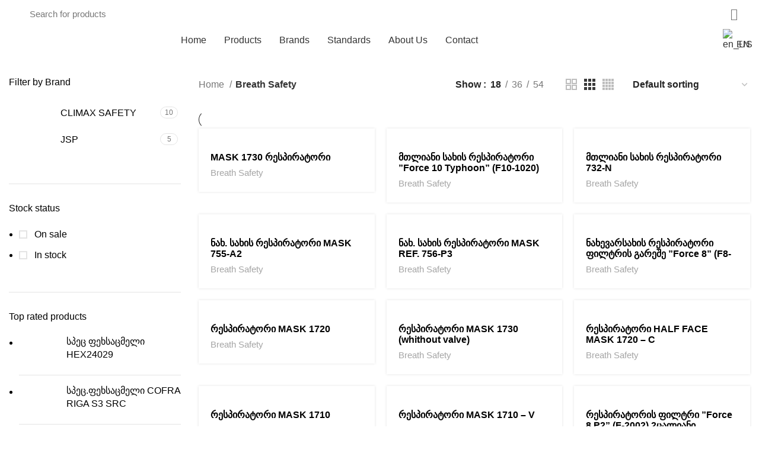

--- FILE ---
content_type: text/html; charset=UTF-8
request_url: https://safetyhub.ge/en/product-category/%E1%83%A1%E1%83%A3%E1%83%9C%E1%83%97%E1%83%A5%E1%83%95%E1%83%98%E1%83%A1-%E1%83%93%E1%83%90%E1%83%AA%E1%83%95%E1%83%90/
body_size: 37012
content:
<!DOCTYPE html>
<html lang="en-US">
<head>
	<meta charset="UTF-8">
	<link rel="profile" href="https://gmpg.org/xfn/11">
	<link rel="pingback" href="https://safetyhub.ge/xmlrpc.php">

			<script>window.MSInputMethodContext && document.documentMode && document.write('<script src="https://safetyhub.ge/wp-content/themes/woodmart/js/libs/ie11CustomProperties.min.js"><\/script>');</script>
		<title>სუნთქვის დაცვა &#8211; Safety Hub</title>
<meta name='robots' content='max-image-preview:large' />
<link rel="alternate" type="application/rss+xml" title="Safety Hub &raquo; Feed" href="https://safetyhub.ge/en/feed/" />
<link rel="alternate" type="application/rss+xml" title="Safety Hub &raquo; Comments Feed" href="https://safetyhub.ge/en/comments/feed/" />
<link rel="alternate" type="application/rss+xml" title="Safety Hub &raquo; სუნთქვის დაცვა Category Feed" href="https://safetyhub.ge/en/product-category/%e1%83%a1%e1%83%a3%e1%83%9c%e1%83%97%e1%83%a5%e1%83%95%e1%83%98%e1%83%a1-%e1%83%93%e1%83%90%e1%83%aa%e1%83%95%e1%83%90/feed/" />
<link rel='stylesheet' id='wp-block-library-css' href='https://safetyhub.ge/wp-includes/css/dist/block-library/style.min.css?ver=6.3.7' type='text/css' media='all' />
<style id='safe-svg-svg-icon-style-inline-css' type='text/css'>
.safe-svg-cover{text-align:center}.safe-svg-cover .safe-svg-inside{display:inline-block;max-width:100%}.safe-svg-cover svg{height:100%;max-height:100%;max-width:100%;width:100%}

</style>
<link rel='stylesheet' id='wc-blocks-vendors-style-css' href='https://safetyhub.ge/wp-content/plugins/woocommerce/packages/woocommerce-blocks/build/wc-blocks-vendors-style.css?ver=10.9.3' type='text/css' media='all' />
<link rel='stylesheet' id='wc-all-blocks-style-css' href='https://safetyhub.ge/wp-content/plugins/woocommerce/packages/woocommerce-blocks/build/wc-all-blocks-style.css?ver=10.9.3' type='text/css' media='all' />
<style id='classic-theme-styles-inline-css' type='text/css'>
/*! This file is auto-generated */
.wp-block-button__link{color:#fff;background-color:#32373c;border-radius:9999px;box-shadow:none;text-decoration:none;padding:calc(.667em + 2px) calc(1.333em + 2px);font-size:1.125em}.wp-block-file__button{background:#32373c;color:#fff;text-decoration:none}
</style>
<style id='global-styles-inline-css' type='text/css'>
body{--wp--preset--color--black: #000000;--wp--preset--color--cyan-bluish-gray: #abb8c3;--wp--preset--color--white: #ffffff;--wp--preset--color--pale-pink: #f78da7;--wp--preset--color--vivid-red: #cf2e2e;--wp--preset--color--luminous-vivid-orange: #ff6900;--wp--preset--color--luminous-vivid-amber: #fcb900;--wp--preset--color--light-green-cyan: #7bdcb5;--wp--preset--color--vivid-green-cyan: #00d084;--wp--preset--color--pale-cyan-blue: #8ed1fc;--wp--preset--color--vivid-cyan-blue: #0693e3;--wp--preset--color--vivid-purple: #9b51e0;--wp--preset--gradient--vivid-cyan-blue-to-vivid-purple: linear-gradient(135deg,rgba(6,147,227,1) 0%,rgb(155,81,224) 100%);--wp--preset--gradient--light-green-cyan-to-vivid-green-cyan: linear-gradient(135deg,rgb(122,220,180) 0%,rgb(0,208,130) 100%);--wp--preset--gradient--luminous-vivid-amber-to-luminous-vivid-orange: linear-gradient(135deg,rgba(252,185,0,1) 0%,rgba(255,105,0,1) 100%);--wp--preset--gradient--luminous-vivid-orange-to-vivid-red: linear-gradient(135deg,rgba(255,105,0,1) 0%,rgb(207,46,46) 100%);--wp--preset--gradient--very-light-gray-to-cyan-bluish-gray: linear-gradient(135deg,rgb(238,238,238) 0%,rgb(169,184,195) 100%);--wp--preset--gradient--cool-to-warm-spectrum: linear-gradient(135deg,rgb(74,234,220) 0%,rgb(151,120,209) 20%,rgb(207,42,186) 40%,rgb(238,44,130) 60%,rgb(251,105,98) 80%,rgb(254,248,76) 100%);--wp--preset--gradient--blush-light-purple: linear-gradient(135deg,rgb(255,206,236) 0%,rgb(152,150,240) 100%);--wp--preset--gradient--blush-bordeaux: linear-gradient(135deg,rgb(254,205,165) 0%,rgb(254,45,45) 50%,rgb(107,0,62) 100%);--wp--preset--gradient--luminous-dusk: linear-gradient(135deg,rgb(255,203,112) 0%,rgb(199,81,192) 50%,rgb(65,88,208) 100%);--wp--preset--gradient--pale-ocean: linear-gradient(135deg,rgb(255,245,203) 0%,rgb(182,227,212) 50%,rgb(51,167,181) 100%);--wp--preset--gradient--electric-grass: linear-gradient(135deg,rgb(202,248,128) 0%,rgb(113,206,126) 100%);--wp--preset--gradient--midnight: linear-gradient(135deg,rgb(2,3,129) 0%,rgb(40,116,252) 100%);--wp--preset--font-size--small: 13px;--wp--preset--font-size--medium: 20px;--wp--preset--font-size--large: 36px;--wp--preset--font-size--x-large: 42px;--wp--preset--spacing--20: 0.44rem;--wp--preset--spacing--30: 0.67rem;--wp--preset--spacing--40: 1rem;--wp--preset--spacing--50: 1.5rem;--wp--preset--spacing--60: 2.25rem;--wp--preset--spacing--70: 3.38rem;--wp--preset--spacing--80: 5.06rem;--wp--preset--shadow--natural: 6px 6px 9px rgba(0, 0, 0, 0.2);--wp--preset--shadow--deep: 12px 12px 50px rgba(0, 0, 0, 0.4);--wp--preset--shadow--sharp: 6px 6px 0px rgba(0, 0, 0, 0.2);--wp--preset--shadow--outlined: 6px 6px 0px -3px rgba(255, 255, 255, 1), 6px 6px rgba(0, 0, 0, 1);--wp--preset--shadow--crisp: 6px 6px 0px rgba(0, 0, 0, 1);}:where(.is-layout-flex){gap: 0.5em;}:where(.is-layout-grid){gap: 0.5em;}body .is-layout-flow > .alignleft{float: left;margin-inline-start: 0;margin-inline-end: 2em;}body .is-layout-flow > .alignright{float: right;margin-inline-start: 2em;margin-inline-end: 0;}body .is-layout-flow > .aligncenter{margin-left: auto !important;margin-right: auto !important;}body .is-layout-constrained > .alignleft{float: left;margin-inline-start: 0;margin-inline-end: 2em;}body .is-layout-constrained > .alignright{float: right;margin-inline-start: 2em;margin-inline-end: 0;}body .is-layout-constrained > .aligncenter{margin-left: auto !important;margin-right: auto !important;}body .is-layout-constrained > :where(:not(.alignleft):not(.alignright):not(.alignfull)){max-width: var(--wp--style--global--content-size);margin-left: auto !important;margin-right: auto !important;}body .is-layout-constrained > .alignwide{max-width: var(--wp--style--global--wide-size);}body .is-layout-flex{display: flex;}body .is-layout-flex{flex-wrap: wrap;align-items: center;}body .is-layout-flex > *{margin: 0;}body .is-layout-grid{display: grid;}body .is-layout-grid > *{margin: 0;}:where(.wp-block-columns.is-layout-flex){gap: 2em;}:where(.wp-block-columns.is-layout-grid){gap: 2em;}:where(.wp-block-post-template.is-layout-flex){gap: 1.25em;}:where(.wp-block-post-template.is-layout-grid){gap: 1.25em;}.has-black-color{color: var(--wp--preset--color--black) !important;}.has-cyan-bluish-gray-color{color: var(--wp--preset--color--cyan-bluish-gray) !important;}.has-white-color{color: var(--wp--preset--color--white) !important;}.has-pale-pink-color{color: var(--wp--preset--color--pale-pink) !important;}.has-vivid-red-color{color: var(--wp--preset--color--vivid-red) !important;}.has-luminous-vivid-orange-color{color: var(--wp--preset--color--luminous-vivid-orange) !important;}.has-luminous-vivid-amber-color{color: var(--wp--preset--color--luminous-vivid-amber) !important;}.has-light-green-cyan-color{color: var(--wp--preset--color--light-green-cyan) !important;}.has-vivid-green-cyan-color{color: var(--wp--preset--color--vivid-green-cyan) !important;}.has-pale-cyan-blue-color{color: var(--wp--preset--color--pale-cyan-blue) !important;}.has-vivid-cyan-blue-color{color: var(--wp--preset--color--vivid-cyan-blue) !important;}.has-vivid-purple-color{color: var(--wp--preset--color--vivid-purple) !important;}.has-black-background-color{background-color: var(--wp--preset--color--black) !important;}.has-cyan-bluish-gray-background-color{background-color: var(--wp--preset--color--cyan-bluish-gray) !important;}.has-white-background-color{background-color: var(--wp--preset--color--white) !important;}.has-pale-pink-background-color{background-color: var(--wp--preset--color--pale-pink) !important;}.has-vivid-red-background-color{background-color: var(--wp--preset--color--vivid-red) !important;}.has-luminous-vivid-orange-background-color{background-color: var(--wp--preset--color--luminous-vivid-orange) !important;}.has-luminous-vivid-amber-background-color{background-color: var(--wp--preset--color--luminous-vivid-amber) !important;}.has-light-green-cyan-background-color{background-color: var(--wp--preset--color--light-green-cyan) !important;}.has-vivid-green-cyan-background-color{background-color: var(--wp--preset--color--vivid-green-cyan) !important;}.has-pale-cyan-blue-background-color{background-color: var(--wp--preset--color--pale-cyan-blue) !important;}.has-vivid-cyan-blue-background-color{background-color: var(--wp--preset--color--vivid-cyan-blue) !important;}.has-vivid-purple-background-color{background-color: var(--wp--preset--color--vivid-purple) !important;}.has-black-border-color{border-color: var(--wp--preset--color--black) !important;}.has-cyan-bluish-gray-border-color{border-color: var(--wp--preset--color--cyan-bluish-gray) !important;}.has-white-border-color{border-color: var(--wp--preset--color--white) !important;}.has-pale-pink-border-color{border-color: var(--wp--preset--color--pale-pink) !important;}.has-vivid-red-border-color{border-color: var(--wp--preset--color--vivid-red) !important;}.has-luminous-vivid-orange-border-color{border-color: var(--wp--preset--color--luminous-vivid-orange) !important;}.has-luminous-vivid-amber-border-color{border-color: var(--wp--preset--color--luminous-vivid-amber) !important;}.has-light-green-cyan-border-color{border-color: var(--wp--preset--color--light-green-cyan) !important;}.has-vivid-green-cyan-border-color{border-color: var(--wp--preset--color--vivid-green-cyan) !important;}.has-pale-cyan-blue-border-color{border-color: var(--wp--preset--color--pale-cyan-blue) !important;}.has-vivid-cyan-blue-border-color{border-color: var(--wp--preset--color--vivid-cyan-blue) !important;}.has-vivid-purple-border-color{border-color: var(--wp--preset--color--vivid-purple) !important;}.has-vivid-cyan-blue-to-vivid-purple-gradient-background{background: var(--wp--preset--gradient--vivid-cyan-blue-to-vivid-purple) !important;}.has-light-green-cyan-to-vivid-green-cyan-gradient-background{background: var(--wp--preset--gradient--light-green-cyan-to-vivid-green-cyan) !important;}.has-luminous-vivid-amber-to-luminous-vivid-orange-gradient-background{background: var(--wp--preset--gradient--luminous-vivid-amber-to-luminous-vivid-orange) !important;}.has-luminous-vivid-orange-to-vivid-red-gradient-background{background: var(--wp--preset--gradient--luminous-vivid-orange-to-vivid-red) !important;}.has-very-light-gray-to-cyan-bluish-gray-gradient-background{background: var(--wp--preset--gradient--very-light-gray-to-cyan-bluish-gray) !important;}.has-cool-to-warm-spectrum-gradient-background{background: var(--wp--preset--gradient--cool-to-warm-spectrum) !important;}.has-blush-light-purple-gradient-background{background: var(--wp--preset--gradient--blush-light-purple) !important;}.has-blush-bordeaux-gradient-background{background: var(--wp--preset--gradient--blush-bordeaux) !important;}.has-luminous-dusk-gradient-background{background: var(--wp--preset--gradient--luminous-dusk) !important;}.has-pale-ocean-gradient-background{background: var(--wp--preset--gradient--pale-ocean) !important;}.has-electric-grass-gradient-background{background: var(--wp--preset--gradient--electric-grass) !important;}.has-midnight-gradient-background{background: var(--wp--preset--gradient--midnight) !important;}.has-small-font-size{font-size: var(--wp--preset--font-size--small) !important;}.has-medium-font-size{font-size: var(--wp--preset--font-size--medium) !important;}.has-large-font-size{font-size: var(--wp--preset--font-size--large) !important;}.has-x-large-font-size{font-size: var(--wp--preset--font-size--x-large) !important;}
.wp-block-navigation a:where(:not(.wp-element-button)){color: inherit;}
:where(.wp-block-post-template.is-layout-flex){gap: 1.25em;}:where(.wp-block-post-template.is-layout-grid){gap: 1.25em;}
:where(.wp-block-columns.is-layout-flex){gap: 2em;}:where(.wp-block-columns.is-layout-grid){gap: 2em;}
.wp-block-pullquote{font-size: 1.5em;line-height: 1.6;}
</style>
<style id='woocommerce-inline-inline-css' type='text/css'>
.woocommerce form .form-row .required { visibility: visible; }
</style>
<link rel='stylesheet' id='trp-language-switcher-style-css' href='https://safetyhub.ge/wp-content/plugins/translatepress-multilingual/assets/css/trp-language-switcher.css?ver=2.6.2' type='text/css' media='all' />
<link rel='stylesheet' id='elementor-icons-css' href='https://safetyhub.ge/wp-content/plugins/elementor/assets/lib/eicons/css/elementor-icons.min.css?ver=5.23.0' type='text/css' media='all' />
<link rel='stylesheet' id='elementor-frontend-css' href='https://safetyhub.ge/wp-content/plugins/elementor/assets/css/frontend-lite.min.css?ver=3.16.4' type='text/css' media='all' />
<link rel='stylesheet' id='swiper-css' href='https://safetyhub.ge/wp-content/plugins/elementor/assets/lib/swiper/css/swiper.min.css?ver=5.3.6' type='text/css' media='all' />
<link rel='stylesheet' id='elementor-post-13-css' href='https://safetyhub.ge/wp-content/uploads/elementor/css/post-13.css?ver=1695732070' type='text/css' media='all' />
<link rel='stylesheet' id='elementor-pro-css' href='https://safetyhub.ge/wp-content/plugins/elementor-pro/assets/css/frontend-lite.min.css?ver=3.16.2' type='text/css' media='all' />
<link rel='stylesheet' id='popup-maker-site-css' href='//safetyhub.ge/wp-content/uploads/pum/pum-site-styles.css?generated=1728828747&#038;ver=1.18.2' type='text/css' media='all' />
<link rel='stylesheet' id='bootstrap-css' href='https://safetyhub.ge/wp-content/themes/woodmart/css/bootstrap-light.min.css?ver=7.0.4' type='text/css' media='all' />
<link rel='stylesheet' id='woodmart-style-css' href='https://safetyhub.ge/wp-content/themes/woodmart/css/parts/base.min.css?ver=7.0.4' type='text/css' media='all' />
<link rel='stylesheet' id='wd-widget-wd-recent-posts-css' href='https://safetyhub.ge/wp-content/themes/woodmart/css/parts/widget-wd-recent-posts.min.css?ver=7.0.4' type='text/css' media='all' />
<link rel='stylesheet' id='wd-widget-nav-css' href='https://safetyhub.ge/wp-content/themes/woodmart/css/parts/widget-nav.min.css?ver=7.0.4' type='text/css' media='all' />
<link rel='stylesheet' id='wd-widget-wd-layered-nav-css' href='https://safetyhub.ge/wp-content/themes/woodmart/css/parts/woo-widget-wd-layered-nav.min.css?ver=7.0.4' type='text/css' media='all' />
<link rel='stylesheet' id='wd-woo-mod-swatches-base-css' href='https://safetyhub.ge/wp-content/themes/woodmart/css/parts/woo-mod-swatches-base.min.css?ver=7.0.4' type='text/css' media='all' />
<link rel='stylesheet' id='wd-woo-mod-swatches-filter-css' href='https://safetyhub.ge/wp-content/themes/woodmart/css/parts/woo-mod-swatches-filter.min.css?ver=7.0.4' type='text/css' media='all' />
<link rel='stylesheet' id='wd-widget-layered-nav-stock-status-css' href='https://safetyhub.ge/wp-content/themes/woodmart/css/parts/woo-widget-layered-nav-stock-status.min.css?ver=7.0.4' type='text/css' media='all' />
<link rel='stylesheet' id='wd-widget-product-list-css' href='https://safetyhub.ge/wp-content/themes/woodmart/css/parts/woo-widget-product-list.min.css?ver=7.0.4' type='text/css' media='all' />
<link rel='stylesheet' id='wd-widget-slider-price-filter-css' href='https://safetyhub.ge/wp-content/themes/woodmart/css/parts/woo-widget-slider-price-filter.min.css?ver=7.0.4' type='text/css' media='all' />
<link rel='stylesheet' id='wd-wp-gutenberg-css' href='https://safetyhub.ge/wp-content/themes/woodmart/css/parts/wp-gutenberg.min.css?ver=7.0.4' type='text/css' media='all' />
<link rel='stylesheet' id='wd-wpcf7-css' href='https://safetyhub.ge/wp-content/themes/woodmart/css/parts/int-wpcf7.min.css?ver=7.0.4' type='text/css' media='all' />
<link rel='stylesheet' id='wd-revolution-slider-css' href='https://safetyhub.ge/wp-content/themes/woodmart/css/parts/int-rev-slider.min.css?ver=7.0.4' type='text/css' media='all' />
<link rel='stylesheet' id='wd-base-deprecated-css' href='https://safetyhub.ge/wp-content/themes/woodmart/css/parts/base-deprecated.min.css?ver=7.0.4' type='text/css' media='all' />
<link rel='stylesheet' id='wd-elementor-base-css' href='https://safetyhub.ge/wp-content/themes/woodmart/css/parts/int-elem-base.min.css?ver=7.0.4' type='text/css' media='all' />
<link rel='stylesheet' id='wd-elementor-pro-base-css' href='https://safetyhub.ge/wp-content/themes/woodmart/css/parts/int-elementor-pro.min.css?ver=7.0.4' type='text/css' media='all' />
<link rel='stylesheet' id='wd-woocommerce-base-css' href='https://safetyhub.ge/wp-content/themes/woodmart/css/parts/woocommerce-base.min.css?ver=7.0.4' type='text/css' media='all' />
<link rel='stylesheet' id='wd-mod-star-rating-css' href='https://safetyhub.ge/wp-content/themes/woodmart/css/parts/mod-star-rating.min.css?ver=7.0.4' type='text/css' media='all' />
<link rel='stylesheet' id='wd-woo-el-track-order-css' href='https://safetyhub.ge/wp-content/themes/woodmart/css/parts/woo-el-track-order.min.css?ver=7.0.4' type='text/css' media='all' />
<link rel='stylesheet' id='wd-woo-gutenberg-css' href='https://safetyhub.ge/wp-content/themes/woodmart/css/parts/woo-gutenberg.min.css?ver=7.0.4' type='text/css' media='all' />
<link rel='stylesheet' id='wd-widget-active-filters-css' href='https://safetyhub.ge/wp-content/themes/woodmart/css/parts/woo-widget-active-filters.min.css?ver=7.0.4' type='text/css' media='all' />
<link rel='stylesheet' id='wd-woo-shop-opt-shop-ajax-css' href='https://safetyhub.ge/wp-content/themes/woodmart/css/parts/woo-shop-opt-shop-ajax.min.css?ver=7.0.4' type='text/css' media='all' />
<link rel='stylesheet' id='wd-woo-shop-predefined-css' href='https://safetyhub.ge/wp-content/themes/woodmart/css/parts/woo-shop-predefined.min.css?ver=7.0.4' type='text/css' media='all' />
<link rel='stylesheet' id='wd-shop-title-categories-css' href='https://safetyhub.ge/wp-content/themes/woodmart/css/parts/woo-categories-loop-nav.min.css?ver=7.0.4' type='text/css' media='all' />
<link rel='stylesheet' id='wd-woo-categories-loop-nav-mobile-accordion-css' href='https://safetyhub.ge/wp-content/themes/woodmart/css/parts/woo-categories-loop-nav-mobile-accordion.min.css?ver=7.0.4' type='text/css' media='all' />
<link rel='stylesheet' id='wd-woo-shop-el-active-filters-css' href='https://safetyhub.ge/wp-content/themes/woodmart/css/parts/woo-shop-el-active-filters.min.css?ver=7.0.4' type='text/css' media='all' />
<link rel='stylesheet' id='wd-woo-shop-el-products-per-page-css' href='https://safetyhub.ge/wp-content/themes/woodmart/css/parts/woo-shop-el-products-per-page.min.css?ver=7.0.4' type='text/css' media='all' />
<link rel='stylesheet' id='wd-woo-shop-page-title-css' href='https://safetyhub.ge/wp-content/themes/woodmart/css/parts/woo-shop-page-title.min.css?ver=7.0.4' type='text/css' media='all' />
<link rel='stylesheet' id='wd-woo-mod-shop-loop-head-css' href='https://safetyhub.ge/wp-content/themes/woodmart/css/parts/woo-mod-shop-loop-head.min.css?ver=7.0.4' type='text/css' media='all' />
<link rel='stylesheet' id='wd-woo-shop-el-order-by-css' href='https://safetyhub.ge/wp-content/themes/woodmart/css/parts/woo-shop-el-order-by.min.css?ver=7.0.4' type='text/css' media='all' />
<link rel='stylesheet' id='wd-woo-shop-el-products-view-css' href='https://safetyhub.ge/wp-content/themes/woodmart/css/parts/woo-shop-el-products-view.min.css?ver=7.0.4' type='text/css' media='all' />
<link rel='stylesheet' id='child-style-css' href='https://safetyhub.ge/wp-content/themes/woodmart-child/style.css?ver=7.0.4' type='text/css' media='all' />
<link rel='stylesheet' id='wd-header-base-css' href='https://safetyhub.ge/wp-content/themes/woodmart/css/parts/header-base.min.css?ver=7.0.4' type='text/css' media='all' />
<link rel='stylesheet' id='wd-mod-tools-css' href='https://safetyhub.ge/wp-content/themes/woodmart/css/parts/mod-tools.min.css?ver=7.0.4' type='text/css' media='all' />
<link rel='stylesheet' id='wd-header-search-css' href='https://safetyhub.ge/wp-content/themes/woodmart/css/parts/header-el-search.min.css?ver=7.0.4' type='text/css' media='all' />
<link rel='stylesheet' id='wd-header-search-form-css' href='https://safetyhub.ge/wp-content/themes/woodmart/css/parts/header-el-search-form.min.css?ver=7.0.4' type='text/css' media='all' />
<link rel='stylesheet' id='wd-wd-search-results-css' href='https://safetyhub.ge/wp-content/themes/woodmart/css/parts/wd-search-results.min.css?ver=7.0.4' type='text/css' media='all' />
<link rel='stylesheet' id='wd-wd-search-form-css' href='https://safetyhub.ge/wp-content/themes/woodmart/css/parts/wd-search-form.min.css?ver=7.0.4' type='text/css' media='all' />
<link rel='stylesheet' id='wd-header-cart-side-css' href='https://safetyhub.ge/wp-content/themes/woodmart/css/parts/header-el-cart-side.min.css?ver=7.0.4' type='text/css' media='all' />
<link rel='stylesheet' id='wd-header-cart-css' href='https://safetyhub.ge/wp-content/themes/woodmart/css/parts/header-el-cart.min.css?ver=7.0.4' type='text/css' media='all' />
<link rel='stylesheet' id='wd-widget-shopping-cart-css' href='https://safetyhub.ge/wp-content/themes/woodmart/css/parts/woo-widget-shopping-cart.min.css?ver=7.0.4' type='text/css' media='all' />
<link rel='stylesheet' id='wd-header-categories-nav-css' href='https://safetyhub.ge/wp-content/themes/woodmart/css/parts/header-el-category-nav.min.css?ver=7.0.4' type='text/css' media='all' />
<link rel='stylesheet' id='wd-mod-nav-vertical-css' href='https://safetyhub.ge/wp-content/themes/woodmart/css/parts/mod-nav-vertical.min.css?ver=7.0.4' type='text/css' media='all' />
<link rel='stylesheet' id='wd-page-title-css' href='https://safetyhub.ge/wp-content/themes/woodmart/css/parts/page-title.min.css?ver=7.0.4' type='text/css' media='all' />
<link rel='stylesheet' id='wd-off-canvas-sidebar-css' href='https://safetyhub.ge/wp-content/themes/woodmart/css/parts/opt-off-canvas-sidebar.min.css?ver=7.0.4' type='text/css' media='all' />
<link rel='stylesheet' id='wd-woo-mod-swatches-style-1-css' href='https://safetyhub.ge/wp-content/themes/woodmart/css/parts/woo-mod-swatches-style-1.min.css?ver=7.0.4' type='text/css' media='all' />
<link rel='stylesheet' id='wd-shop-filter-area-css' href='https://safetyhub.ge/wp-content/themes/woodmart/css/parts/woo-shop-el-filters-area.min.css?ver=7.0.4' type='text/css' media='all' />
<link rel='stylesheet' id='wd-sticky-loader-css' href='https://safetyhub.ge/wp-content/themes/woodmart/css/parts/mod-sticky-loader.min.css?ver=7.0.4' type='text/css' media='all' />
<link rel='stylesheet' id='wd-woo-opt-title-limit-css' href='https://safetyhub.ge/wp-content/themes/woodmart/css/parts/woo-opt-title-limit.min.css?ver=7.0.4' type='text/css' media='all' />
<link rel='stylesheet' id='wd-product-loop-css' href='https://safetyhub.ge/wp-content/themes/woodmart/css/parts/woo-product-loop.min.css?ver=7.0.4' type='text/css' media='all' />
<link rel='stylesheet' id='wd-product-loop-tiled-css' href='https://safetyhub.ge/wp-content/themes/woodmart/css/parts/woo-product-loop-tiled.min.css?ver=7.0.4' type='text/css' media='all' />
<link rel='stylesheet' id='wd-categories-loop-default-css' href='https://safetyhub.ge/wp-content/themes/woodmart/css/parts/woo-categories-loop-default-old.min.css?ver=7.0.4' type='text/css' media='all' />
<link rel='stylesheet' id='wd-categories-loop-css' href='https://safetyhub.ge/wp-content/themes/woodmart/css/parts/woo-categories-loop-old.min.css?ver=7.0.4' type='text/css' media='all' />
<link rel='stylesheet' id='wd-woo-opt-stretch-cont-css' href='https://safetyhub.ge/wp-content/themes/woodmart/css/parts/woo-opt-stretch-cont.min.css?ver=7.0.4' type='text/css' media='all' />
<link rel='stylesheet' id='wd-mfp-popup-css' href='https://safetyhub.ge/wp-content/themes/woodmart/css/parts/lib-magnific-popup.min.css?ver=7.0.4' type='text/css' media='all' />
<link rel='stylesheet' id='wd-widget-collapse-css' href='https://safetyhub.ge/wp-content/themes/woodmart/css/parts/opt-widget-collapse.min.css?ver=7.0.4' type='text/css' media='all' />
<link rel='stylesheet' id='wd-footer-base-css' href='https://safetyhub.ge/wp-content/themes/woodmart/css/parts/footer-base.min.css?ver=7.0.4' type='text/css' media='all' />
<link rel='stylesheet' id='wd-scroll-top-css' href='https://safetyhub.ge/wp-content/themes/woodmart/css/parts/opt-scrolltotop.min.css?ver=7.0.4' type='text/css' media='all' />
<link rel='stylesheet' id='wd-bottom-toolbar-css' href='https://safetyhub.ge/wp-content/themes/woodmart/css/parts/opt-bottom-toolbar.min.css?ver=7.0.4' type='text/css' media='all' />
<link rel='stylesheet' id='wd-header-elements-base-css' href='https://safetyhub.ge/wp-content/themes/woodmart/css/parts/header-el-base.min.css?ver=7.0.4' type='text/css' media='all' />
<link rel='stylesheet' id='wd-mod-sticky-sidebar-opener-css' href='https://safetyhub.ge/wp-content/themes/woodmart/css/parts/mod-sticky-sidebar-opener.min.css?ver=7.0.4' type='text/css' media='all' />
<link rel='stylesheet' id='wd-header-my-account-css' href='https://safetyhub.ge/wp-content/themes/woodmart/css/parts/header-el-my-account.min.css?ver=7.0.4' type='text/css' media='all' />
<link rel='stylesheet' id='xts-style-header_153799-css' href='https://safetyhub.ge/wp-content/uploads/2023/04/xts-header_153799-1681897438.css?ver=7.0.4' type='text/css' media='all' />
<link rel='stylesheet' id='xts-style-theme_settings_default-css' href='https://safetyhub.ge/wp-content/uploads/2023/03/xts-theme_settings_default-1679482650.css?ver=7.0.4' type='text/css' media='all' />
<link rel='stylesheet' id='google-fonts-1-css' href='https://fonts.googleapis.com/css?family=Roboto%3A100%2C100italic%2C200%2C200italic%2C300%2C300italic%2C400%2C400italic%2C500%2C500italic%2C600%2C600italic%2C700%2C700italic%2C800%2C800italic%2C900%2C900italic%7CRoboto+Slab%3A100%2C100italic%2C200%2C200italic%2C300%2C300italic%2C400%2C400italic%2C500%2C500italic%2C600%2C600italic%2C700%2C700italic%2C800%2C800italic%2C900%2C900italic&#038;display=swap&#038;ver=6.3.7' type='text/css' media='all' />
<link rel="preconnect" href="https://fonts.gstatic.com/" crossorigin><script type='text/javascript' src='https://safetyhub.ge/wp-includes/js/jquery/jquery.min.js?ver=3.7.0' id='jquery-core-js'></script>
<script type='text/javascript' src='https://safetyhub.ge/wp-includes/js/jquery/jquery-migrate.min.js?ver=3.4.1' id='jquery-migrate-js'></script>
<script type='text/javascript' src='https://safetyhub.ge/wp-content/plugins/translatepress-multilingual/assets/js/trp-frontend-compatibility.js?ver=2.6.2' id='trp-frontend-compatibility-js'></script>
<script type='text/javascript' src='https://safetyhub.ge/wp-content/themes/woodmart/js/libs/device.min.js?ver=7.0.4' id='wd-device-library-js'></script>
<link rel="https://api.w.org/" href="https://safetyhub.ge/en/wp-json/" /><link rel="alternate" type="application/json" href="https://safetyhub.ge/en/wp-json/wp/v2/product_cat/76" /><link rel="EditURI" type="application/rsd+xml" title="RSD" href="https://safetyhub.ge/xmlrpc.php?rsd" />
<meta name="generator" content="WordPress 6.3.7" />
<meta name="generator" content="WooCommerce 8.1.3" />
<link rel="alternate" hreflang="ka-GE" href="https://safetyhub.ge/product-category/სუნთქვის-დაცვა/"/>
<link rel="alternate" hreflang="en-US" href="https://safetyhub.ge/en/product-category/სუნთქვის-დაცვა/"/>
<link rel="alternate" hreflang="ka" href="https://safetyhub.ge/product-category/სუნთქვის-დაცვა/"/>
<link rel="alternate" hreflang="en" href="https://safetyhub.ge/en/product-category/სუნთქვის-დაცვა/"/>
					<meta name="viewport" content="width=device-width, initial-scale=1.0, maximum-scale=1.0, user-scalable=no">
										<noscript><style>.woocommerce-product-gallery{ opacity: 1 !important; }</style></noscript>
	<meta name="generator" content="Elementor 3.16.4; features: e_dom_optimization, e_optimized_assets_loading, e_optimized_css_loading, additional_custom_breakpoints; settings: css_print_method-external, google_font-enabled, font_display-swap">
<!-- Google tag (gtag.js) -->
<script async src="https://www.googletagmanager.com/gtag/js?id=G-BFSB4SJLKF"></script>
<script>
  window.dataLayer = window.dataLayer || [];
  function gtag(){dataLayer.push(arguments);}
  gtag('js', new Date());

  gtag('config', '');
</script>
<meta name="generator" content="Powered by Slider Revolution 6.6.8 - responsive, Mobile-Friendly Slider Plugin for WordPress with comfortable drag and drop interface." />
<link rel="icon" href="https://safetyhub.ge/wp-content/uploads/2023/02/SafetyHub-Icon-min-150x150.png" sizes="32x32" />
<link rel="icon" href="https://safetyhub.ge/wp-content/uploads/2023/02/SafetyHub-Icon-min.png" sizes="192x192" />
<link rel="apple-touch-icon" href="https://safetyhub.ge/wp-content/uploads/2023/02/SafetyHub-Icon-min.png" />
<meta name="msapplication-TileImage" content="https://safetyhub.ge/wp-content/uploads/2023/02/SafetyHub-Icon-min.png" />
<script>function setREVStartSize(e){
			//window.requestAnimationFrame(function() {
				window.RSIW = window.RSIW===undefined ? window.innerWidth : window.RSIW;
				window.RSIH = window.RSIH===undefined ? window.innerHeight : window.RSIH;
				try {
					var pw = document.getElementById(e.c).parentNode.offsetWidth,
						newh;
					pw = pw===0 || isNaN(pw) || (e.l=="fullwidth" || e.layout=="fullwidth") ? window.RSIW : pw;
					e.tabw = e.tabw===undefined ? 0 : parseInt(e.tabw);
					e.thumbw = e.thumbw===undefined ? 0 : parseInt(e.thumbw);
					e.tabh = e.tabh===undefined ? 0 : parseInt(e.tabh);
					e.thumbh = e.thumbh===undefined ? 0 : parseInt(e.thumbh);
					e.tabhide = e.tabhide===undefined ? 0 : parseInt(e.tabhide);
					e.thumbhide = e.thumbhide===undefined ? 0 : parseInt(e.thumbhide);
					e.mh = e.mh===undefined || e.mh=="" || e.mh==="auto" ? 0 : parseInt(e.mh,0);
					if(e.layout==="fullscreen" || e.l==="fullscreen")
						newh = Math.max(e.mh,window.RSIH);
					else{
						e.gw = Array.isArray(e.gw) ? e.gw : [e.gw];
						for (var i in e.rl) if (e.gw[i]===undefined || e.gw[i]===0) e.gw[i] = e.gw[i-1];
						e.gh = e.el===undefined || e.el==="" || (Array.isArray(e.el) && e.el.length==0)? e.gh : e.el;
						e.gh = Array.isArray(e.gh) ? e.gh : [e.gh];
						for (var i in e.rl) if (e.gh[i]===undefined || e.gh[i]===0) e.gh[i] = e.gh[i-1];
											
						var nl = new Array(e.rl.length),
							ix = 0,
							sl;
						e.tabw = e.tabhide>=pw ? 0 : e.tabw;
						e.thumbw = e.thumbhide>=pw ? 0 : e.thumbw;
						e.tabh = e.tabhide>=pw ? 0 : e.tabh;
						e.thumbh = e.thumbhide>=pw ? 0 : e.thumbh;
						for (var i in e.rl) nl[i] = e.rl[i]<window.RSIW ? 0 : e.rl[i];
						sl = nl[0];
						for (var i in nl) if (sl>nl[i] && nl[i]>0) { sl = nl[i]; ix=i;}
						var m = pw>(e.gw[ix]+e.tabw+e.thumbw) ? 1 : (pw-(e.tabw+e.thumbw)) / (e.gw[ix]);
						newh =  (e.gh[ix] * m) + (e.tabh + e.thumbh);
					}
					var el = document.getElementById(e.c);
					if (el!==null && el) el.style.height = newh+"px";
					el = document.getElementById(e.c+"_wrapper");
					if (el!==null && el) {
						el.style.height = newh+"px";
						el.style.display = "block";
					}
				} catch(e){
					console.log("Failure at Presize of Slider:" + e)
				}
			//});
		  };</script>
		<style type="text/css" id="wp-custom-css">
			.wd-quick-shop .wd-buttons{
	display: none;
}

.wd-header-cart{
	display: none;
}

.wd-compare-btn, .wd-wishlist-btn{
	display: none !important;
}

.page-title-default{
	display: none;
}

.product-wrapper .wd-entities-title a{
	font-weight: 600;
}

.wd-dropdown-cats ul li a img{
	max-height: 24px;
	margin-right: 12px;
}

.wd-dropdown-cats ul li a{
	padding: 9px 18px;
}

.MainSliderText{
	font-family: "BPG Mrgvlovani" !important;
}		</style>
		<style>
		
		</style></head>

<body class="archive tax-product_cat term-76 theme-woodmart woocommerce woocommerce-page woocommerce-no-js translatepress-en_US wrapper-full-width  categories-accordion-on woodmart-archive-shop woodmart-ajax-shop-on offcanvas-sidebar-mobile offcanvas-sidebar-tablet sticky-toolbar-on elementor-default elementor-kit-13">
			<script type="text/javascript" id="wd-flicker-fix">// Flicker fix.</script>	
	
	<div class="website-wrapper">
									<header class="whb-header whb-header_153799 whb-sticky-shadow whb-scroll-slide whb-sticky-clone whb-hide-on-scroll">
					<div class="whb-main-header">
	
<div class="whb-row whb-general-header whb-not-sticky-row whb-without-bg whb-border-fullwidth whb-color-dark whb-flex-flex-middle">
	<div class="container">
		<div class="whb-flex-row whb-general-header-inner">
			<div class="whb-column whb-col-left whb-visible-lg">
	<div class="site-logo">
	<a href="https://safetyhub.ge/en/" class="wd-logo wd-main-logo" rel="home">
		<img width="867" height="224" src="https://safetyhub.ge/wp-content/uploads/2023/02/SafetyHub-Logo.png" class="attachment-full size-full" alt="" decoding="async" style="max-width:250px;" fetchpriority="high" srcset="https://safetyhub.ge/wp-content/uploads/2023/02/SafetyHub-Logo.png 867w, https://safetyhub.ge/wp-content/uploads/2023/02/SafetyHub-Logo-430x111.png 430w, https://safetyhub.ge/wp-content/uploads/2023/02/SafetyHub-Logo-150x39.png 150w, https://safetyhub.ge/wp-content/uploads/2023/02/SafetyHub-Logo-700x181.png 700w, https://safetyhub.ge/wp-content/uploads/2023/02/SafetyHub-Logo-400x103.png 400w, https://safetyhub.ge/wp-content/uploads/2023/02/SafetyHub-Logo-768x198.png 768w, https://safetyhub.ge/wp-content/uploads/2023/02/SafetyHub-Logo-860x222.png 860w" sizes="(max-width: 867px) 100vw, 867px" />	</a>
	</div>
</div>
<div class="whb-column whb-col-center whb-visible-lg">
				<div class="wd-search-form wd-header-search-form wd-display-form whb-9x1ytaxq7aphtb3npidp">
				
				
				<form role="search" method="get" class="searchform  wd-style-default woodmart-ajax-search" action="https://safetyhub.ge/en/"  data-thumbnail="1" data-price="1" data-post_type="product" data-count="20" data-sku="0" data-symbols_count="3" data-trp-original-action="https://safetyhub.ge/en/">
					<input type="text" class="s" placeholder="Search for products" value="" name="s" aria-label="Search" title="Search for products" required data-no-translation-placeholder="" data-no-translation-aria-label="" data-no-translation-title="">
					<input type="hidden" name="post_type" value="product">
										<button type="submit" class="searchsubmit">
						<span>
							Search						</span>
											</button>
				<input type="hidden" name="trp-form-language" value="en"/></form>

				
				
									<div class="search-results-wrapper">
						<div class="wd-dropdown-results wd-scroll wd-dropdown">
							<div class="wd-scroll-content"></div>
						</div>
					</div>
				
				
							</div>
		</div>
<div class="whb-column whb-col-right whb-visible-lg whb-empty-column">
	</div>
<div class="whb-column whb-mobile-left whb-hidden-lg">
	<div class="wd-tools-element wd-header-mobile-nav wd-style-text wd-design-1">
	<a href="#" rel="nofollow" aria-label="Open mobile menu" data-no-translation-aria-label="">
		<span class="wd-tools-icon">
					</span>
	
		<span class="wd-tools-text" data-no-translation="" data-trp-gettext="">Menu</span>
	</a>
</div><!--END wd-header-mobile-nav--></div>
<div class="whb-column whb-mobile-center whb-hidden-lg">
	<div class="site-logo">
	<a href="https://safetyhub.ge/en/" class="wd-logo wd-main-logo" rel="home">
		<img width="867" height="224" src="https://safetyhub.ge/wp-content/uploads/2023/02/SafetyHub-Logo.png" class="attachment-full size-full" alt="" decoding="async" style="max-width:179px;" srcset="https://safetyhub.ge/wp-content/uploads/2023/02/SafetyHub-Logo.png 867w, https://safetyhub.ge/wp-content/uploads/2023/02/SafetyHub-Logo-430x111.png 430w, https://safetyhub.ge/wp-content/uploads/2023/02/SafetyHub-Logo-150x39.png 150w, https://safetyhub.ge/wp-content/uploads/2023/02/SafetyHub-Logo-700x181.png 700w, https://safetyhub.ge/wp-content/uploads/2023/02/SafetyHub-Logo-400x103.png 400w, https://safetyhub.ge/wp-content/uploads/2023/02/SafetyHub-Logo-768x198.png 768w, https://safetyhub.ge/wp-content/uploads/2023/02/SafetyHub-Logo-860x222.png 860w" sizes="(max-width: 867px) 100vw, 867px" />	</a>
	</div>
</div>
<div class="whb-column whb-mobile-right whb-hidden-lg">
	
<div class="wd-header-cart wd-tools-element wd-design-5 cart-widget-opener">
	<a href="https://safetyhub.ge/en/cart/" title="Shopping cart" data-no-translation-title="">
		<span class="wd-tools-icon wd-icon-alt">
												<span class="wd-cart-number wd-tools-count">0 <span data-no-translation="" data-trp-gettext="">items</span></span>
							</span>
		<span class="wd-tools-text">
			
			<span class="subtotal-divider">/</span>
					<span class="wd-cart-subtotal"><span class="woocommerce-Price-amount amount"><bdi><span class="woocommerce-Price-currencySymbol">&#36;</span>0.00</bdi></span></span>
				</span>
	</a>
	</div>
</div>
		</div>
	</div>
</div>

<div class="whb-row whb-header-bottom whb-sticky-row whb-without-bg whb-border-fullwidth whb-color-dark whb-flex-flex-middle whb-hidden-mobile">
	<div class="container">
		<div class="whb-flex-row whb-header-bottom-inner">
			<div class="whb-column whb-col-left whb-visible-lg">
	
<div class="wd-header-cats wd-event-hover whb-wjlcubfdmlq3d7jvmt23" role="navigation" aria-label="Header categories navigation" data-no-translation-aria-label="">
	<span class="menu-opener color-scheme-light">
					<span class="menu-opener-icon"></span>
		
		<span class="menu-open-label">
			Categories		</span>
	</span>
	<div class="wd-dropdown wd-dropdown-cats">
		<ul id="menu-categories" class="menu wd-nav wd-nav-vertical wd-design-default"><li id="menu-item-10376" class="menu-item menu-item-type-taxonomy menu-item-object-product_cat menu-item-10376 item-level-0 menu-simple-dropdown wd-event-hover" ><a href="https://safetyhub.ge/en/product-category/%e1%83%a1%e1%83%ae%e1%83%94%e1%83%a3%e1%83%9a%e1%83%98%e1%83%a1-%e1%83%93%e1%83%90%e1%83%aa%e1%83%95%e1%83%90/" class="woodmart-nav-link"><img  src="https://safetyhub.ge/wp-content/uploads/2023/03/overall.svg" title="overall" class="wd-nav-img" width="18" height="18"><span class="nav-link-text">Body Safety</span></a></li>
<li id="menu-item-10378" class="menu-item menu-item-type-taxonomy menu-item-object-product_cat menu-item-10378 item-level-0 menu-simple-dropdown wd-event-hover" ><a href="https://safetyhub.ge/en/product-category/%e1%83%a4%e1%83%94%e1%83%ae%e1%83%98%e1%83%a1-%e1%83%93%e1%83%90%e1%83%aa%e1%83%95%e1%83%90/" class="woodmart-nav-link"><img  src="https://safetyhub.ge/wp-content/uploads/2023/03/boot.svg" title="boot" class="wd-nav-img" width="18" height="18"><span class="nav-link-text">Leg Safety</span></a></li>
<li id="menu-item-10370" class="menu-item menu-item-type-taxonomy menu-item-object-product_cat menu-item-10370 item-level-0 menu-simple-dropdown wd-event-hover" ><a href="https://safetyhub.ge/en/product-category/%e1%83%97%e1%83%90%e1%83%95%e1%83%98%e1%83%a1-%e1%83%93%e1%83%90%e1%83%aa%e1%83%95%e1%83%90/" class="woodmart-nav-link"><img  src="https://safetyhub.ge/wp-content/uploads/2023/03/helmet.svg" title="helmet" class="wd-nav-img" width="18" height="18"><span class="nav-link-text">Head Safety</span></a></li>
<li id="menu-item-10373" class="menu-item menu-item-type-taxonomy menu-item-object-product_cat menu-item-10373 item-level-0 menu-simple-dropdown wd-event-hover" ><a href="https://safetyhub.ge/en/product-category/%e1%83%a1%e1%83%98%e1%83%9b%e1%83%90%e1%83%a6%e1%83%9a%e1%83%94%e1%83%96%e1%83%94-%e1%83%a1%e1%83%90%e1%83%9b%e1%83%a3%e1%83%a8%e1%83%90%e1%83%9d%e1%83%94%e1%83%91%e1%83%98/" class="woodmart-nav-link"><img  src="https://safetyhub.ge/wp-content/uploads/2023/03/climbing.svg" title="climbing" class="wd-nav-img" width="18" height="18"><span class="nav-link-text">Work At Height</span></a></li>
<li id="menu-item-10379" class="menu-item menu-item-type-taxonomy menu-item-object-product_cat menu-item-10379 item-level-0 menu-simple-dropdown wd-event-hover" ><a href="https://safetyhub.ge/en/product-category/%e1%83%ae%e1%83%94%e1%83%9a%e1%83%98%e1%83%a1-%e1%83%93%e1%83%90%e1%83%aa%e1%83%95%e1%83%90/" class="woodmart-nav-link"><img  src="https://safetyhub.ge/wp-content/uploads/2023/03/gloves.svg" title="gloves" class="wd-nav-img" width="18" height="18"><span class="nav-link-text">Hand Safety</span></a></li>
<li id="menu-item-10375" class="menu-item menu-item-type-taxonomy menu-item-object-product_cat current-menu-item menu-item-10375 item-level-0 menu-simple-dropdown wd-event-hover" ><a href="https://safetyhub.ge/en/product-category/%e1%83%a1%e1%83%a3%e1%83%9c%e1%83%97%e1%83%a5%e1%83%95%e1%83%98%e1%83%a1-%e1%83%93%e1%83%90%e1%83%aa%e1%83%95%e1%83%90/" class="woodmart-nav-link"><img  src="https://safetyhub.ge/wp-content/uploads/2023/03/gas-mask.svg" title="gas-mask" class="wd-nav-img" width="18" height="18"><span class="nav-link-text">Breath Safety</span></a></li>
<li id="menu-item-10371" class="menu-item menu-item-type-taxonomy menu-item-object-product_cat menu-item-10371 item-level-0 menu-simple-dropdown wd-event-hover" ><a href="https://safetyhub.ge/en/product-category/%e1%83%97%e1%83%95%e1%83%90%e1%83%9a%e1%83%98%e1%83%a1-%e1%83%93%e1%83%90%e1%83%aa%e1%83%95%e1%83%90/" class="woodmart-nav-link"><img  src="https://safetyhub.ge/wp-content/uploads/2023/03/googles.svg" title="googles" class="wd-nav-img" width="18" height="18"><span class="nav-link-text">Eye Safety</span></a></li>
<li id="menu-item-10374" class="menu-item menu-item-type-taxonomy menu-item-object-product_cat menu-item-10374 item-level-0 menu-simple-dropdown wd-event-hover" ><a href="https://safetyhub.ge/en/product-category/%e1%83%a1%e1%83%9b%e1%83%94%e1%83%9c%e1%83%98%e1%83%a1-%e1%83%93%e1%83%90%e1%83%aa%e1%83%95%e1%83%90/" class="woodmart-nav-link"><img  src="https://safetyhub.ge/wp-content/uploads/2023/03/headphones.svg" title="headphones" class="wd-nav-img" width="18" height="18"><span class="nav-link-text">Hearing Safety</span></a></li>
<li id="menu-item-10372" class="menu-item menu-item-type-taxonomy menu-item-object-product_cat menu-item-10372 item-level-0 menu-simple-dropdown wd-event-hover" ><a href="https://safetyhub.ge/en/product-category/%e1%83%a1%e1%83%90%e1%83%ae%e1%83%90%e1%83%9c%e1%83%ab%e1%83%a0%e1%83%9d-%e1%83%a3%e1%83%a1%e1%83%90%e1%83%a4%e1%83%a0%e1%83%97%e1%83%ae%e1%83%9d%e1%83%94%e1%83%91%e1%83%90/" class="woodmart-nav-link"><img  src="https://safetyhub.ge/wp-content/uploads/2023/03/fire-extinguisher-.svg" title="fire-extinguisher-" class="wd-nav-img" width="18" height="18"><span class="nav-link-text">Fire Safety</span></a></li>
<li id="menu-item-10380" class="menu-item menu-item-type-taxonomy menu-item-object-product_cat menu-item-10380 item-level-0 menu-simple-dropdown wd-event-hover" ><a href="https://safetyhub.ge/en/product-category/%e1%83%ae%e1%83%94%e1%83%9a%e1%83%a1%e1%83%90%e1%83%ac%e1%83%a7%e1%83%9d%e1%83%94%e1%83%91%e1%83%98/" class="woodmart-nav-link"><img  src="https://safetyhub.ge/wp-content/uploads/2023/03/tool-box.svg" title="tool-box" class="wd-nav-img" width="18" height="18"><span class="nav-link-text">Tools</span></a></li>
<li id="menu-item-10369" class="menu-item menu-item-type-taxonomy menu-item-object-product_cat menu-item-10369 item-level-0 menu-simple-dropdown wd-event-hover" ><a href="https://safetyhub.ge/en/product-category/%e1%83%90%e1%83%a5%e1%83%a1%e1%83%94%e1%83%a1%e1%83%a3%e1%83%90%e1%83%a0%e1%83%94%e1%83%91%e1%83%98/" class="woodmart-nav-link"><img  src="https://safetyhub.ge/wp-content/uploads/2023/03/first-aid-box.svg" title="first-aid-box" class="wd-nav-img" width="18" height="18"><span class="nav-link-text">Accessories</span></a></li>
<li id="menu-item-11541" class="menu-item menu-item-type-taxonomy menu-item-object-product_cat menu-item-11541 item-level-0 menu-simple-dropdown wd-event-hover" ><a href="https://safetyhub.ge/en/product-category/%e1%83%a1%e1%83%90%e1%83%92%e1%83%96%e1%83%90%e1%83%9d-%e1%83%9c%e1%83%98%e1%83%a8%e1%83%9c%e1%83%94%e1%83%91%e1%83%98/" class="woodmart-nav-link"><img  src="https://safetyhub.ge/wp-content/uploads/2023/03/signpost.svg" title="signpost" class="wd-nav-img" width="18" height="18"><span class="nav-link-text">Traffic Signs</span></a></li>
<li id="menu-item-10377" class="menu-item menu-item-type-taxonomy menu-item-object-product_cat menu-item-10377 item-level-0 menu-simple-dropdown wd-event-hover" ><a href="https://safetyhub.ge/en/product-category/%e1%83%a1%e1%83%ae%e1%83%95%e1%83%90/" class="woodmart-nav-link"><img  src="https://safetyhub.ge/wp-content/uploads/2023/03/toolkit.svg" title="toolkit" class="wd-nav-img" width="18" height="18"><span class="nav-link-text">Other</span></a></li>
</ul>	</div>
</div>
</div>
<div class="whb-column whb-col-center whb-visible-lg">
	<div class="wd-header-nav wd-header-main-nav text-left wd-design-1" role="navigation" aria-label="Main navigation" data-no-translation-aria-label="">
	<ul id="menu-main-navigation" class="menu wd-nav wd-nav-main wd-style-default wd-gap-m"><li id="menu-item-8444" class="menu-item menu-item-type-post_type menu-item-object-page menu-item-home menu-item-8444 item-level-0 menu-simple-dropdown wd-event-hover" ><a href="https://safetyhub.ge/en/" class="woodmart-nav-link"><span class="nav-link-text">Home</span></a></li>
<li id="menu-item-8447" class="menu-item menu-item-type-post_type menu-item-object-page menu-item-8447 item-level-0 menu-simple-dropdown wd-event-hover" ><a href="https://safetyhub.ge/en/shop/" class="woodmart-nav-link"><span class="nav-link-text">Products</span></a></li>
<li id="menu-item-8463" class="menu-item menu-item-type-post_type menu-item-object-page menu-item-8463 item-level-0 menu-simple-dropdown wd-event-hover" ><a href="https://safetyhub.ge/en/brands/" class="woodmart-nav-link"><span class="nav-link-text">Brands</span></a></li>
<li id="menu-item-8464" class="menu-item menu-item-type-post_type menu-item-object-page menu-item-8464 item-level-0 menu-simple-dropdown wd-event-hover" ><a href="https://safetyhub.ge/en/standards/" class="woodmart-nav-link"><span class="nav-link-text">Standards</span></a></li>
<li id="menu-item-8411" class="menu-item menu-item-type-post_type menu-item-object-page menu-item-8411 item-level-0 menu-simple-dropdown wd-event-hover" ><a href="https://safetyhub.ge/en/about-us/" class="woodmart-nav-link"><span class="nav-link-text">About Us</span></a></li>
<li id="menu-item-8412" class="menu-item menu-item-type-post_type menu-item-object-page menu-item-8412 item-level-0 menu-simple-dropdown wd-event-hover" ><a href="https://safetyhub.ge/en/contact-us/" class="woodmart-nav-link"><span class="nav-link-text">Contact</span></a></li>
</ul></div><!--END MAIN-NAV-->
</div>
<div class="whb-column whb-col-right whb-visible-lg">
	
<div class="wd-header-nav wd-header-secondary-nav text-left" role="navigation" aria-label="Secondary navigation" data-no-translation-aria-label="">
	<ul id="menu-main-menu-right" class="menu wd-nav wd-nav-secondary wd-style-default wd-gap-s"><li id="menu-item-8476" class="trp-language-switcher-container menu-item menu-item-type-post_type menu-item-object-language_switcher menu-item-has-children current-language-menu-item menu-item-8476 item-level-0 menu-simple-dropdown wd-event-hover" ><a href="https://safetyhub.ge/en/product-category/სუნთქვის-დაცვა/" class="woodmart-nav-link"><span class="nav-link-text"><span data-no-translation><img class="trp-flag-image" src="https://safetyhub.ge/wp-content/plugins/translatepress-multilingual/assets/images/flags/en_US.png" width="18" height="12" alt="en_US" title="English"><span class="trp-ls-language-name">EN</span></span></span></a><div class="color-scheme-dark wd-design-default wd-dropdown-menu wd-dropdown"><div class="container">
<ul class="wd-sub-menu color-scheme-dark">
	<li id="menu-item-8475" class="trp-language-switcher-container menu-item menu-item-type-post_type menu-item-object-language_switcher menu-item-8475 item-level-1 wd-event-hover" ><a href="https://safetyhub.ge/product-category/სუნთქვის-დაცვა/" class="woodmart-nav-link"><span data-no-translation><img class="trp-flag-image" src="https://safetyhub.ge/wp-content/plugins/translatepress-multilingual/assets/images/flags/ka_GE.png" width="18" height="12" alt="ka_GE" title="Georgian"><span class="trp-ls-language-name">KA</span></span></a></li>
</ul>
</div>
</div>
</li>
</ul></div><!--END MAIN-NAV-->
</div>
<div class="whb-column whb-col-mobile whb-hidden-lg whb-empty-column">
	</div>
		</div>
	</div>
</div>
</div>
				</header>
			
								<div class="main-page-wrapper">
		
									<div class="page-title  page-title-default title-size-default title-design-centered color-scheme-light with-back-btn wd-nav-accordion-mb-on title-shop" style="">
					<div class="container">
																<div class="wd-back-btn wd-action-btn wd-style-icon"><a href="#" rel="nofollow noopener" aria-label="Go back" data-no-translation-aria-label=""></a></div>
								
													<h1 class="entry-title title">
								Breath Safety							</h1>

													
																					<div class="wd-btn-show-cat wd-action-btn wd-style-text wd-chevron-icon">
				<a href="#" rel="nofollow">
					Categories				</a>
			</div>
		
		<ul class="wd-nav-product-cat wd-nav wd-gap-m wd-style-underline has-product-count wd-mobile-accordion">
			<li class="cat-link shop-all-link">
				<a class="category-nav-link" href="https://safetyhub.ge/en/shop/">
					<span class="nav-link-summary">
						<span class="nav-link-text">
							All						</span>
						<span class="nav-link-count">
							products						</span>
					</span>
				</a>
			</li>
								<li class="cat-item cat-item-73"><a class="category-nav-link" href="https://safetyhub.ge/en/product-category/%e1%83%90%e1%83%a5%e1%83%a1%e1%83%94%e1%83%a1%e1%83%a3%e1%83%90%e1%83%a0%e1%83%94%e1%83%91%e1%83%98/" ><img  src="https://safetyhub.ge/wp-content/uploads/2023/03/first-aid-box.svg" title="first-aid-box" class="wd-nav-img" width="40" height="40"><span class="nav-link-summary"><span class="nav-link-text">Accessories</span><span class="nav-link-count">13 products</span></span></a>
</li>
	<li class="cat-item cat-item-72"><a class="category-nav-link" href="https://safetyhub.ge/en/product-category/%e1%83%97%e1%83%90%e1%83%95%e1%83%98%e1%83%a1-%e1%83%93%e1%83%90%e1%83%aa%e1%83%95%e1%83%90/" ><img  src="https://safetyhub.ge/wp-content/uploads/2023/03/helmet.svg" title="helmet" class="wd-nav-img" width="40" height="40"><span class="nav-link-summary"><span class="nav-link-text">Head Safety</span><span class="nav-link-count">22 products</span></span></a>
</li>
	<li class="cat-item cat-item-80"><a class="category-nav-link" href="https://safetyhub.ge/en/product-category/%e1%83%97%e1%83%95%e1%83%90%e1%83%9a%e1%83%98%e1%83%a1-%e1%83%93%e1%83%90%e1%83%aa%e1%83%95%e1%83%90/" ><img  src="https://safetyhub.ge/wp-content/uploads/2023/03/googles.svg" title="googles" class="wd-nav-img" width="40" height="40"><span class="nav-link-summary"><span class="nav-link-text">Eye Safety</span><span class="nav-link-count">32 products</span></span></a>
</li>
	<li class="cat-item cat-item-107"><a class="category-nav-link" href="https://safetyhub.ge/en/product-category/%e1%83%a1%e1%83%90%e1%83%92%e1%83%96%e1%83%90%e1%83%9d-%e1%83%9c%e1%83%98%e1%83%a8%e1%83%9c%e1%83%94%e1%83%91%e1%83%98/" ><img  src="https://safetyhub.ge/wp-content/uploads/2023/03/signpost.svg" title="signpost" class="wd-nav-img" width="40" height="40"><span class="nav-link-summary"><span class="nav-link-text">Traffic Signs</span><span class="nav-link-count">0 products</span></span></a>
</li>
	<li class="cat-item cat-item-83"><a class="category-nav-link" href="https://safetyhub.ge/en/product-category/%e1%83%a1%e1%83%90%e1%83%ae%e1%83%90%e1%83%9c%e1%83%ab%e1%83%a0%e1%83%9d-%e1%83%a3%e1%83%a1%e1%83%90%e1%83%a4%e1%83%a0%e1%83%97%e1%83%ae%e1%83%9d%e1%83%94%e1%83%91%e1%83%90/" ><img  src="https://safetyhub.ge/wp-content/uploads/2023/03/fire-extinguisher-.svg" title="fire-extinguisher-" class="wd-nav-img" width="40" height="40"><span class="nav-link-summary"><span class="nav-link-text">Fire Safety</span><span class="nav-link-count">15 products</span></span></a>
</li>
	<li class="cat-item cat-item-77"><a class="category-nav-link" href="https://safetyhub.ge/en/product-category/%e1%83%a1%e1%83%98%e1%83%9b%e1%83%90%e1%83%a6%e1%83%9a%e1%83%94%e1%83%96%e1%83%94-%e1%83%a1%e1%83%90%e1%83%9b%e1%83%a3%e1%83%a8%e1%83%90%e1%83%9d%e1%83%94%e1%83%91%e1%83%98/" ><img  src="https://safetyhub.ge/wp-content/uploads/2023/03/climbing.svg" title="climbing" class="wd-nav-img" width="40" height="40"><span class="nav-link-summary"><span class="nav-link-text">Work At Height</span><span class="nav-link-count">31 products</span></span></a>
</li>
	<li class="cat-item cat-item-78"><a class="category-nav-link" href="https://safetyhub.ge/en/product-category/%e1%83%a1%e1%83%9b%e1%83%94%e1%83%9c%e1%83%98%e1%83%a1-%e1%83%93%e1%83%90%e1%83%aa%e1%83%95%e1%83%90/" ><img  src="https://safetyhub.ge/wp-content/uploads/2023/03/headphones.svg" title="headphones" class="wd-nav-img" width="40" height="40"><span class="nav-link-summary"><span class="nav-link-text">Hearing Safety</span><span class="nav-link-count">8 products</span></span></a>
</li>
	<li class="cat-item cat-item-76  wd-active"><a class="category-nav-link" href="https://safetyhub.ge/en/product-category/%e1%83%a1%e1%83%a3%e1%83%9c%e1%83%97%e1%83%a5%e1%83%95%e1%83%98%e1%83%a1-%e1%83%93%e1%83%90%e1%83%aa%e1%83%95%e1%83%90/" ><img  src="https://safetyhub.ge/wp-content/uploads/2023/03/gas-mask.svg" title="gas-mask" class="wd-nav-img" width="40" height="40"><span class="nav-link-summary"><span class="nav-link-text">Breath Safety</span><span class="nav-link-count">15 products</span></span></a>
</li>
	<li class="cat-item cat-item-74"><a class="category-nav-link" href="https://safetyhub.ge/en/product-category/%e1%83%a1%e1%83%ae%e1%83%94%e1%83%a3%e1%83%9a%e1%83%98%e1%83%a1-%e1%83%93%e1%83%90%e1%83%aa%e1%83%95%e1%83%90/" ><img  src="https://safetyhub.ge/wp-content/uploads/2023/03/overall.svg" title="overall" class="wd-nav-img" width="40" height="40"><span class="nav-link-summary"><span class="nav-link-text">Body Safety</span><span class="nav-link-count">93 products</span></span></a>
</li>
	<li class="cat-item cat-item-82"><a class="category-nav-link" href="https://safetyhub.ge/en/product-category/%e1%83%a1%e1%83%ae%e1%83%95%e1%83%90/" ><img  src="https://safetyhub.ge/wp-content/uploads/2023/03/toolkit.svg" title="toolkit" class="wd-nav-img" width="40" height="40"><span class="nav-link-summary"><span class="nav-link-text">Other</span><span class="nav-link-count">33 products</span></span></a>
</li>
	<li class="cat-item cat-item-75"><a class="category-nav-link" href="https://safetyhub.ge/en/product-category/%e1%83%a4%e1%83%94%e1%83%ae%e1%83%98%e1%83%a1-%e1%83%93%e1%83%90%e1%83%aa%e1%83%95%e1%83%90/" ><img  src="https://safetyhub.ge/wp-content/uploads/2023/03/boot.svg" title="boot" class="wd-nav-img" width="40" height="40"><span class="nav-link-summary"><span class="nav-link-text">Leg Safety</span><span class="nav-link-count">74 products</span></span></a>
</li>
	<li class="cat-item cat-item-79"><a class="category-nav-link" href="https://safetyhub.ge/en/product-category/%e1%83%ae%e1%83%94%e1%83%9a%e1%83%98%e1%83%a1-%e1%83%93%e1%83%90%e1%83%aa%e1%83%95%e1%83%90/" ><img  src="https://safetyhub.ge/wp-content/uploads/2023/03/gloves.svg" title="gloves" class="wd-nav-img" width="40" height="40"><span class="nav-link-summary"><span class="nav-link-text">Hand Safety</span><span class="nav-link-count">6 products</span></span></a>
</li>
	<li class="cat-item cat-item-81"><a class="category-nav-link" href="https://safetyhub.ge/en/product-category/%e1%83%ae%e1%83%94%e1%83%9a%e1%83%a1%e1%83%90%e1%83%ac%e1%83%a7%e1%83%9d%e1%83%94%e1%83%91%e1%83%98/" ><img  src="https://safetyhub.ge/wp-content/uploads/2023/03/tool-box.svg" title="tool-box" class="wd-nav-img" width="40" height="40"><span class="nav-link-summary"><span class="nav-link-text">Tools</span><span class="nav-link-count">1 product</span></span></a>
</li>
					</ul>
													</div>
				</div>
						
		<!-- MAIN CONTENT AREA -->
				<div class="container">
			<div class="row content-layout-wrapper align-items-start">
				
	
<aside class="sidebar-container col-lg-3 col-md-3 col-12 order-last order-md-first sidebar-left area-sidebar-shop">
			<div class="wd-heading widget-heading">
			<div class="close-side-widget wd-action-btn wd-style-text wd-cross-icon">
				<a href="#" rel="nofollow noopener" data-no-translation="" data-trp-gettext="">close</a>
			</div>
		</div>
		<div class="widget-area">
				<div id="woodmart-woocommerce-layered-nav-8" class="wd-widget widget sidebar-widget woodmart-woocommerce-layered-nav"><h5 class="widget-title">Filter by Brand</h5><div class="wd-scroll"><ul class="wd-swatches-filter wd-filter-list wd-labels-off wd-size-normal wd-layout-double wd-text-style-1 wd-swatches-brands wd-scroll-content"><li class="wc-layered-nav-term wd-swatch-wrap"><a rel="nofollow noopener" href="https://safetyhub.ge/en/product-category/%e1%83%a1%e1%83%a3%e1%83%9c%e1%83%97%e1%83%a5%e1%83%95%e1%83%98%e1%83%a1-%e1%83%93%e1%83%90%e1%83%aa%e1%83%95%e1%83%90/?filter_brand=climax-safety" class="layered-nav-link"><span class="wd-swatch wd-bg"><span class="wd-swatch-bg" style=""><img width="696" height="134" src="https://safetyhub.ge/wp-content/uploads/2023/03/logo_climax.png" class="attachment-full size-full" alt="" decoding="async" srcset="https://safetyhub.ge/wp-content/uploads/2023/03/logo_climax.png 696w, https://safetyhub.ge/wp-content/uploads/2023/03/logo_climax-400x77.png 400w, https://safetyhub.ge/wp-content/uploads/2023/03/logo_climax-18x3.png 18w, https://safetyhub.ge/wp-content/uploads/2023/03/logo_climax-430x83.png 430w, https://safetyhub.ge/wp-content/uploads/2023/03/logo_climax-150x29.png 150w" sizes="(max-width: 696px) 100vw, 696px" /></span><span class="wd-swatch-text">CLIMAX SAFETY</span></span><span class="wd-filter-lable layer-term-lable">CLIMAX SAFETY</span></a> <span class="count">10</span></li><li class="wc-layered-nav-term wd-swatch-wrap"><a rel="nofollow noopener" href="https://safetyhub.ge/en/product-category/%e1%83%a1%e1%83%a3%e1%83%9c%e1%83%97%e1%83%a5%e1%83%95%e1%83%98%e1%83%a1-%e1%83%93%e1%83%90%e1%83%aa%e1%83%95%e1%83%90/?filter_brand=jsp" class="layered-nav-link"><span class="wd-swatch wd-bg"><span class="wd-swatch-bg" style=""><img width="900" height="500" src="https://safetyhub.ge/wp-content/uploads/2023/03/jsp-limited-logo-vector.png" class="attachment-full size-full" alt="" decoding="async" srcset="https://safetyhub.ge/wp-content/uploads/2023/03/jsp-limited-logo-vector.png 900w, https://safetyhub.ge/wp-content/uploads/2023/03/jsp-limited-logo-vector-400x222.png 400w, https://safetyhub.ge/wp-content/uploads/2023/03/jsp-limited-logo-vector-768x427.png 768w, https://safetyhub.ge/wp-content/uploads/2023/03/jsp-limited-logo-vector-18x10.png 18w, https://safetyhub.ge/wp-content/uploads/2023/03/jsp-limited-logo-vector-860x478.png 860w, https://safetyhub.ge/wp-content/uploads/2023/03/jsp-limited-logo-vector-430x239.png 430w, https://safetyhub.ge/wp-content/uploads/2023/03/jsp-limited-logo-vector-700x389.png 700w, https://safetyhub.ge/wp-content/uploads/2023/03/jsp-limited-logo-vector-150x83.png 150w" sizes="(max-width: 900px) 100vw, 900px" /></span><span class="wd-swatch-text">JSP</span></span><span class="wd-filter-lable layer-term-lable">JSP</span></a> <span class="count">5</span></li></ul></div></div><div id="wd-widget-stock-status-9" class="wd-widget widget sidebar-widget wd-widget-stock-status"><h5 class="widget-title">Stock status</h5>			<ul>
									<li>
						<a href="https://safetyhub.ge/en/product-category/%e1%83%a1%e1%83%a3%e1%83%9c%e1%83%97%e1%83%a5%e1%83%95%e1%83%98%e1%83%a1-%e1%83%93%e1%83%90%e1%83%aa%e1%83%95%e1%83%90/?stock_status=onsale" class="">
							On sale						</a>
					</li>
				
									<li>
						<a href="https://safetyhub.ge/en/product-category/%e1%83%a1%e1%83%a3%e1%83%9c%e1%83%97%e1%83%a5%e1%83%95%e1%83%98%e1%83%a1-%e1%83%93%e1%83%90%e1%83%aa%e1%83%95%e1%83%90/?stock_status=instock" class="">
							In stock						</a>
					</li>
				
							</ul>
			</div><div id="woocommerce_top_rated_products-10" class="wd-widget widget sidebar-widget woocommerce widget_top_rated_products"><h5 class="widget-title">Top rated products</h5><ul class="product_list_widget"><li>
		<span class="widget-product-wrap">
		<a href="https://safetyhub.ge/en/product/%e1%83%a1%e1%83%9e%e1%83%94%e1%83%aa-%e1%83%a4%e1%83%94%e1%83%ae%e1%83%a1%e1%83%90%e1%83%aa%e1%83%9b%e1%83%94%e1%83%9a%e1%83%98-hex24029/" title="სპეც ფეხსაცმელი HEX24029" class="widget-product-img">
			<img width="430" height="430" src="https://safetyhub.ge/wp-content/uploads/2023/03/00000651-min-430x430.jpg" class="attachment-woocommerce_thumbnail size-woocommerce_thumbnail" alt="" decoding="async" srcset="https://safetyhub.ge/wp-content/uploads/2023/03/00000651-min-430x430.jpg 430w, https://safetyhub.ge/wp-content/uploads/2023/03/00000651-min-300x300.jpg 300w, https://safetyhub.ge/wp-content/uploads/2023/03/00000651-min-150x150.jpg 150w, https://safetyhub.ge/wp-content/uploads/2023/03/00000651-min-12x12.jpg 12w, https://safetyhub.ge/wp-content/uploads/2023/03/00000651-min.jpg 700w" sizes="(max-width: 430px) 100vw, 430px" />		</a>
		<span class="widget-product-info">
			<a href="https://safetyhub.ge/en/product/%e1%83%a1%e1%83%9e%e1%83%94%e1%83%aa-%e1%83%a4%e1%83%94%e1%83%ae%e1%83%a1%e1%83%90%e1%83%aa%e1%83%9b%e1%83%94%e1%83%9a%e1%83%98-hex24029/" title="სპეც ფეხსაცმელი HEX24029" class="wd-entities-title">
				სპეც ფეხსაცმელი HEX24029			</a>
													<span class="price"></span>
		</span>
	</span>
	</li>
<li>
		<span class="widget-product-wrap">
		<a href="https://safetyhub.ge/en/product/%e1%83%a1%e1%83%9e%e1%83%94%e1%83%aa-%e1%83%a4%e1%83%94%e1%83%ae%e1%83%a1%e1%83%90%e1%83%aa%e1%83%9b%e1%83%94%e1%83%9a%e1%83%98-cofra-riga-s3-src/" title="სპეც.ფეხსაცმელი COFRA RIGA S3 SRC" class="widget-product-img">
			<img width="430" height="286" src="https://safetyhub.ge/wp-content/uploads/2023/03/00000250-min-430x286.jpg" class="attachment-woocommerce_thumbnail size-woocommerce_thumbnail" alt="" decoding="async" srcset="https://safetyhub.ge/wp-content/uploads/2023/03/00000250-min-430x286.jpg 430w, https://safetyhub.ge/wp-content/uploads/2023/03/00000250-min-400x266.jpg 400w, https://safetyhub.ge/wp-content/uploads/2023/03/00000250-min-768x510.jpg 768w, https://safetyhub.ge/wp-content/uploads/2023/03/00000250-min-18x12.jpg 18w, https://safetyhub.ge/wp-content/uploads/2023/03/00000250-min-860x571.jpg 860w, https://safetyhub.ge/wp-content/uploads/2023/03/00000250-min-700x465.jpg 700w, https://safetyhub.ge/wp-content/uploads/2023/03/00000250-min-150x100.jpg 150w, https://safetyhub.ge/wp-content/uploads/2023/03/00000250-min.jpg 1000w" sizes="(max-width: 430px) 100vw, 430px" />		</a>
		<span class="widget-product-info">
			<a href="https://safetyhub.ge/en/product/%e1%83%a1%e1%83%9e%e1%83%94%e1%83%aa-%e1%83%a4%e1%83%94%e1%83%ae%e1%83%a1%e1%83%90%e1%83%aa%e1%83%9b%e1%83%94%e1%83%9a%e1%83%98-cofra-riga-s3-src/" title="სპეც.ფეხსაცმელი COFRA RIGA S3 SRC" class="wd-entities-title">
				სპეც.ფეხსაცმელი COFRA RIGA S3 SRC			</a>
													<span class="price"></span>
		</span>
	</span>
	</li>
<li>
		<span class="widget-product-wrap">
		<a href="https://safetyhub.ge/en/product/%e1%83%a1%e1%83%9e%e1%83%94%e1%83%aa-%e1%83%a4%e1%83%94%e1%83%ae%e1%83%a1%e1%83%90%e1%83%aa%e1%83%9b%e1%83%94%e1%83%9a%e1%83%98-cofra-nerone-white-s1-src/" title="სპეც.ფეხსაცმელი COFRA NERONE WHITE S1 SRC" class="widget-product-img">
			<img width="430" height="208" src="https://safetyhub.ge/wp-content/uploads/2023/03/00000290-min-430x208.jpg" class="attachment-woocommerce_thumbnail size-woocommerce_thumbnail" alt="" decoding="async" srcset="https://safetyhub.ge/wp-content/uploads/2023/03/00000290-min-430x208.jpg 430w, https://safetyhub.ge/wp-content/uploads/2023/03/00000290-min-400x194.jpg 400w, https://safetyhub.ge/wp-content/uploads/2023/03/00000290-min-768x372.jpg 768w, https://safetyhub.ge/wp-content/uploads/2023/03/00000290-min-18x9.jpg 18w, https://safetyhub.ge/wp-content/uploads/2023/03/00000290-min-860x416.jpg 860w, https://safetyhub.ge/wp-content/uploads/2023/03/00000290-min-700x339.jpg 700w, https://safetyhub.ge/wp-content/uploads/2023/03/00000290-min-150x73.jpg 150w, https://safetyhub.ge/wp-content/uploads/2023/03/00000290-min.jpg 1000w" sizes="(max-width: 430px) 100vw, 430px" />		</a>
		<span class="widget-product-info">
			<a href="https://safetyhub.ge/en/product/%e1%83%a1%e1%83%9e%e1%83%94%e1%83%aa-%e1%83%a4%e1%83%94%e1%83%ae%e1%83%a1%e1%83%90%e1%83%aa%e1%83%9b%e1%83%94%e1%83%9a%e1%83%98-cofra-nerone-white-s1-src/" title="სპეც.ფეხსაცმელი COFRA NERONE WHITE S1 SRC" class="wd-entities-title">
				სპეც.ფეხსაცმელი COFRA NERONE WHITE S1 SRC			</a>
													<span class="price"></span>
		</span>
	</span>
	</li>
</ul></div>			</div><!-- .widget-area -->
</aside><!-- .sidebar-container -->

<div class="site-content shop-content-area col-lg-9 col-12 col-md-9 description-area-before content-with-products wd-builder-off" role="main">
<div class="woocommerce-notices-wrapper"></div>


<div class="shop-loop-head">
	<div class="wd-shop-tools">
					<div class="wd-breadcrumbs">
				<nav class="woocommerce-breadcrumb">				<a href="https://safetyhub.ge/en" class="breadcrumb-link breadcrumb-link-last">
					Home				</a>
							<span class="breadcrumb-last">
					Breath Safety				</span>
			</nav>			</div>
		
		<p class="woocommerce-result-count">
	Showing all 15 results</p>
	</div>
	<div class="wd-shop-tools">
								<div class="wd-show-sidebar-btn wd-action-btn wd-style-text wd-burger-icon">
				<a href="#" rel="nofollow" data-no-translation="" data-trp-gettext="">Show sidebar</a>
			</div>
		
		<div class="wd-products-per-page">
			<span class="per-page-title">
				Show			</span>

											<a rel="nofollow noopener" href="https://safetyhub.ge/en/product-category/%e1%83%a1%e1%83%a3%e1%83%9c%e1%83%97%e1%83%a5%e1%83%95%e1%83%98%e1%83%a1-%e1%83%93%e1%83%90%e1%83%aa%e1%83%95%e1%83%90/?per_page=18" class="per-page-variation current-variation">
					<span>
						18					</span>
				</a>
				<span class="per-page-border"></span>
											<a rel="nofollow noopener" href="https://safetyhub.ge/en/product-category/%e1%83%a1%e1%83%a3%e1%83%9c%e1%83%97%e1%83%a5%e1%83%95%e1%83%98%e1%83%a1-%e1%83%93%e1%83%90%e1%83%aa%e1%83%95%e1%83%90/?per_page=36" class="per-page-variation">
					<span>
						36					</span>
				</a>
				<span class="per-page-border"></span>
											<a rel="nofollow noopener" href="https://safetyhub.ge/en/product-category/%e1%83%a1%e1%83%a3%e1%83%9c%e1%83%97%e1%83%a5%e1%83%95%e1%83%98%e1%83%a1-%e1%83%93%e1%83%90%e1%83%aa%e1%83%95%e1%83%90/?per_page=54" class="per-page-variation">
					<span>
						54					</span>
				</a>
				<span class="per-page-border"></span>
					</div>
				<div class="wd-products-shop-view products-view-grid">
			
												
										<a rel="nofollow noopener" href="https://safetyhub.ge/en/product-category/%e1%83%a1%e1%83%a3%e1%83%9c%e1%83%97%e1%83%a5%e1%83%95%e1%83%98%e1%83%a1-%e1%83%93%e1%83%90%e1%83%aa%e1%83%95%e1%83%90/?shop_view=grid&#038;per_row=2" class="shop-view per-row-2" aria-label="Grid view 2" data-no-translation-aria-label="">
						<svg version="1.1" id="shop-view-column-2" xmlns="http://www.w3.org/2000/svg" xmlns:xlink="http://www.w3.org/1999/xlink" x="0px" y="0px"
	 width="19px" height="19px" viewbox="0 0 19 19" enable-background="new 0 0 19 19" xml:space="preserve">
	<path d="M7,2v5H2V2H7 M9,0H0v9h9V0L9,0z"/>
	<path d="M17,2v5h-5V2H17 M19,0h-9v9h9V0L19,0z"/>
	<path d="M7,12v5H2v-5H7 M9,10H0v9h9V10L9,10z"/>
	<path d="M17,12v5h-5v-5H17 M19,10h-9v9h9V10L19,10z"/>
</svg>
					</a>
									
										<a rel="nofollow noopener" href="https://safetyhub.ge/en/product-category/%e1%83%a1%e1%83%a3%e1%83%9c%e1%83%97%e1%83%a5%e1%83%95%e1%83%98%e1%83%a1-%e1%83%93%e1%83%90%e1%83%aa%e1%83%95%e1%83%90/?shop_view=grid&#038;per_row=3" class="shop-view current-variation per-row-3" aria-label="Grid view 3" data-no-translation-aria-label="">
						<svg version="1.1" id="shop-view-column-3" xmlns="http://www.w3.org/2000/svg" xmlns:xlink="http://www.w3.org/1999/xlink" x="0px" y="0px"
	 width="19px" height="19px" viewbox="0 0 19 19" enable-background="new 0 0 19 19" xml:space="preserve">
<rect width="5" height="5"/>
<rect x="7" width="5" height="5"/>
<rect x="14" width="5" height="5"/>
<rect y="7" width="5" height="5"/>
<rect x="7" y="7" width="5" height="5"/>
<rect x="14" y="7" width="5" height="5"/>
<rect y="14" width="5" height="5"/>
<rect x="7" y="14" width="5" height="5"/>
<rect x="14" y="14" width="5" height="5"/>
</svg>
					</a>
									
										<a rel="nofollow noopener" href="https://safetyhub.ge/en/product-category/%e1%83%a1%e1%83%a3%e1%83%9c%e1%83%97%e1%83%a5%e1%83%95%e1%83%98%e1%83%a1-%e1%83%93%e1%83%90%e1%83%aa%e1%83%95%e1%83%90/?shop_view=grid&#038;per_row=4" class="shop-view per-row-4" aria-label="Grid view 4" data-no-translation-aria-label="">
						<svg version="1.1" id="shop-view-column-4" xmlns="http://www.w3.org/2000/svg" xmlns:xlink="http://www.w3.org/1999/xlink" x="0px" y="0px"
	 width="19px" height="19px" viewbox="0 0 19 19" enable-background="new 0 0 19 19" xml:space="preserve">
<rect width="4" height="4"/>
<rect x="5" width="4" height="4"/>
<rect x="10" width="4" height="4"/>
<rect x="15" width="4" height="4"/>
<rect y="5" width="4" height="4"/>
<rect x="5" y="5" width="4" height="4"/>
<rect x="10" y="5" width="4" height="4"/>
<rect x="15" y="5" width="4" height="4"/>
<rect y="15" width="4" height="4"/>
<rect x="5" y="15" width="4" height="4"/>
<rect x="10" y="15" width="4" height="4"/>
<rect x="15" y="15" width="4" height="4"/>
<rect y="10" width="4" height="4"/>
<rect x="5" y="10" width="4" height="4"/>
<rect x="10" y="10" width="4" height="4"/>
<rect x="15" y="10" width="4" height="4"/>
</svg>
					</a>
									</div>
		<form class="woocommerce-ordering wd-style-underline wd-ordering-mb-icon" method="get" action="">
			<select name="orderby" class="orderby" aria-label="Shop order" data-no-translation-aria-label="">
							<option value="menu_order"  selected='selected' data-no-translation="" data-trp-gettext="">Default sorting</option>
							<option value="popularity" data-no-translation="" data-trp-gettext="" >Sort by popularity</option>
							<option value="rating" data-no-translation="" data-trp-gettext="" >Sort by average rating</option>
							<option value="date" data-no-translation="" data-trp-gettext="" >Sort by latest</option>
							<option value="price" data-no-translation="" data-trp-gettext="" >Sort by price: low to high</option>
							<option value="price-desc" data-no-translation="" data-trp-gettext="" >Sort by price: high to low</option>
					</select>
		<input type="hidden" name="paged" value="1" />
			<input type="hidden" name="trp-form-language" value="en"/></form>
			</div>
</div>


		<div class="wd-sticky-loader"><span class="wd-loader"></span></div>
		

			
<div class="products elements-grid wd-products-holder  wd-spacing-20 grid-columns-3 pagination-pagination title-line-two wd-stretch-cont-lg align-items-start row" data-source="main_loop" data-min_price="" data-max_price="" data-columns="3">

							
					
					<div class="product-grid-item product wd-hover-tiled  col-lg-4 col-md-4 col-6 first  type-product post-10029 status-publish instock product_cat-76 has-post-thumbnail shipping-taxable product-type-simple" data-loop="1" data-id="10029">
	
	
<div class="product-wrapper">
	<div class="product-element-top wd-quick-shop">
		<a href="https://safetyhub.ge/en/product/mask-1730-%e1%83%a0%e1%83%94%e1%83%a1%e1%83%9e%e1%83%98%e1%83%a0%e1%83%90%e1%83%a2%e1%83%9d%e1%83%a0%e1%83%98/" class="product-image-link">
			<img width="430" height="430" src="https://safetyhub.ge/wp-content/uploads/2023/03/00001568-min-430x430.jpg" class="attachment-woocommerce_thumbnail size-woocommerce_thumbnail wp-image-11294" alt="" decoding="async" loading="lazy" srcset="https://safetyhub.ge/wp-content/uploads/2023/03/00001568-min-430x430.jpg 430w, https://safetyhub.ge/wp-content/uploads/2023/03/00001568-min-300x300.jpg 300w, https://safetyhub.ge/wp-content/uploads/2023/03/00001568-min-150x150.jpg 150w, https://safetyhub.ge/wp-content/uploads/2023/03/00001568-min-12x12.jpg 12w, https://safetyhub.ge/wp-content/uploads/2023/03/00001568-min.jpg 600w" sizes="(max-width: 430px) 100vw, 430px" />		</a>
				<div class="wd-buttons wd-pos-r-t">
						<div class="wd-add-btn wd-action-btn wd-style-icon wd-add-cart-icon"><a href="https://safetyhub.ge/en/product/mask-1730-%e1%83%a0%e1%83%94%e1%83%a1%e1%83%9e%e1%83%98%e1%83%a0%e1%83%90%e1%83%a2%e1%83%9d%e1%83%a0%e1%83%98/" data-quantity="1" class="button product_type_simple add-to-cart-loop" data-product_id="10029" data-product_sku="00001568" aria-label="Read more about “MASK  1730  რესპირატორი”" aria-describedby="" rel="nofollow" data-no-translation-aria-label=""><span data-no-translation="" data-trp-gettext="">Read more</span></a></div>
					<div class="quick-view wd-action-btn wd-style-icon wd-quick-view-icon">
			<a
				href="https://safetyhub.ge/en/product/mask-1730-%e1%83%a0%e1%83%94%e1%83%a1%e1%83%9e%e1%83%98%e1%83%a0%e1%83%90%e1%83%a2%e1%83%9d%e1%83%a0%e1%83%98/"
				class="open-quick-view quick-view-button"
				rel="nofollow"
				data-id="10029" data-no-translation="" data-trp-gettext=""
				>Quick view</a>
		</div>
										</div>
	</div>

	<div class="product-element-bottom">
		<h3 class="wd-entities-title"><a href="https://safetyhub.ge/en/product/mask-1730-%e1%83%a0%e1%83%94%e1%83%a1%e1%83%9e%e1%83%98%e1%83%a0%e1%83%90%e1%83%a2%e1%83%9d%e1%83%a0%e1%83%98/">MASK  1730  რესპირატორი</a></h3>				<div class="wd-product-cats">
			<a href="https://safetyhub.ge/en/product-category/%e1%83%a1%e1%83%a3%e1%83%9c%e1%83%97%e1%83%a5%e1%83%95%e1%83%98%e1%83%a1-%e1%83%93%e1%83%90%e1%83%aa%e1%83%95%e1%83%90/" rel="tag">Breath Safety</a>		</div>
										

		
				
			</div>
</div>
</div>

				
					
					<div class="product-grid-item product wd-hover-tiled  col-lg-4 col-md-4 col-6 type-product post-10021 status-publish instock product_cat-76 has-post-thumbnail shipping-taxable product-type-simple" data-loop="2" data-id="10021">
	
	
<div class="product-wrapper">
	<div class="product-element-top wd-quick-shop">
		<a href="https://safetyhub.ge/en/product/%e1%83%9b%e1%83%97%e1%83%9a%e1%83%98%e1%83%90%e1%83%9c%e1%83%98-%e1%83%a1%e1%83%90%e1%83%ae%e1%83%98%e1%83%a1-%e1%83%a0%e1%83%94%e1%83%a1%e1%83%9e%e1%83%98%e1%83%a0%e1%83%90%e1%83%a2%e1%83%9d-2/" class="product-image-link">
			<img width="430" height="430" src="https://safetyhub.ge/wp-content/uploads/2023/03/00000620-min-430x430.jpg" class="attachment-woocommerce_thumbnail size-woocommerce_thumbnail wp-image-11156" alt="" decoding="async" loading="lazy" srcset="https://safetyhub.ge/wp-content/uploads/2023/03/00000620-min-430x430.jpg 430w, https://safetyhub.ge/wp-content/uploads/2023/03/00000620-min-300x300.jpg 300w, https://safetyhub.ge/wp-content/uploads/2023/03/00000620-min-800x800.jpg 800w, https://safetyhub.ge/wp-content/uploads/2023/03/00000620-min-150x150.jpg 150w, https://safetyhub.ge/wp-content/uploads/2023/03/00000620-min-768x768.jpg 768w, https://safetyhub.ge/wp-content/uploads/2023/03/00000620-min-1536x1536.jpg 1536w, https://safetyhub.ge/wp-content/uploads/2023/03/00000620-min-12x12.jpg 12w, https://safetyhub.ge/wp-content/uploads/2023/03/00000620-min-860x860.jpg 860w, https://safetyhub.ge/wp-content/uploads/2023/03/00000620-min-700x700.jpg 700w, https://safetyhub.ge/wp-content/uploads/2023/03/00000620-min.jpg 2000w" sizes="(max-width: 430px) 100vw, 430px" />		</a>
				<div class="wd-buttons wd-pos-r-t">
						<div class="wd-add-btn wd-action-btn wd-style-icon wd-add-cart-icon"><a href="https://safetyhub.ge/en/product/%e1%83%9b%e1%83%97%e1%83%9a%e1%83%98%e1%83%90%e1%83%9c%e1%83%98-%e1%83%a1%e1%83%90%e1%83%ae%e1%83%98%e1%83%a1-%e1%83%a0%e1%83%94%e1%83%a1%e1%83%9e%e1%83%98%e1%83%a0%e1%83%90%e1%83%a2%e1%83%9d-2/" data-quantity="1" class="button product_type_simple add-to-cart-loop" data-product_id="10021" data-product_sku="00000620" aria-label="Read more about “მთლიანი სახის რესპირატორი &#039;&#039;Force 10 Typhoon&#039;&#039; (F10-1020) UK”" aria-describedby="" rel="nofollow" data-no-translation-aria-label=""><span data-no-translation="" data-trp-gettext="">Read more</span></a></div>
					<div class="quick-view wd-action-btn wd-style-icon wd-quick-view-icon">
			<a
				href="https://safetyhub.ge/en/product/%e1%83%9b%e1%83%97%e1%83%9a%e1%83%98%e1%83%90%e1%83%9c%e1%83%98-%e1%83%a1%e1%83%90%e1%83%ae%e1%83%98%e1%83%a1-%e1%83%a0%e1%83%94%e1%83%a1%e1%83%9e%e1%83%98%e1%83%a0%e1%83%90%e1%83%a2%e1%83%9d-2/"
				class="open-quick-view quick-view-button"
				rel="nofollow"
				data-id="10021" data-no-translation="" data-trp-gettext=""
				>Quick view</a>
		</div>
										</div>
	</div>

	<div class="product-element-bottom">
		<h3 class="wd-entities-title"><a href="https://safetyhub.ge/en/product/%e1%83%9b%e1%83%97%e1%83%9a%e1%83%98%e1%83%90%e1%83%9c%e1%83%98-%e1%83%a1%e1%83%90%e1%83%ae%e1%83%98%e1%83%a1-%e1%83%a0%e1%83%94%e1%83%a1%e1%83%9e%e1%83%98%e1%83%a0%e1%83%90%e1%83%a2%e1%83%9d-2/">მთლიანი სახის რესპირატორი &#8221;Force 10 Typhoon&#8221; (F10-1020) UK</a></h3>				<div class="wd-product-cats">
			<a href="https://safetyhub.ge/en/product-category/%e1%83%a1%e1%83%a3%e1%83%9c%e1%83%97%e1%83%a5%e1%83%95%e1%83%98%e1%83%a1-%e1%83%93%e1%83%90%e1%83%aa%e1%83%95%e1%83%90/" rel="tag">Breath Safety</a>		</div>
										

		
				
			</div>
</div>
</div>

				
					
					<div class="product-grid-item product wd-hover-tiled  col-lg-4 col-md-4 col-6 last  type-product post-10017 status-publish last instock product_cat-76 has-post-thumbnail shipping-taxable product-type-simple" data-loop="3" data-id="10017">
	
	
<div class="product-wrapper">
	<div class="product-element-top wd-quick-shop">
		<a href="https://safetyhub.ge/en/product/%e1%83%9b%e1%83%97%e1%83%9a%e1%83%98%e1%83%90%e1%83%9c%e1%83%98-%e1%83%a1%e1%83%90%e1%83%ae%e1%83%98%e1%83%a1-%e1%83%a0%e1%83%94%e1%83%a1%e1%83%9e%e1%83%98%e1%83%a0%e1%83%90%e1%83%a2%e1%83%9d%e1%83%a0/" class="product-image-link">
			<img width="430" height="430" src="https://safetyhub.ge/wp-content/uploads/2023/03/00001561-min-430x430.jpg" class="attachment-woocommerce_thumbnail size-woocommerce_thumbnail wp-image-11287" alt="" decoding="async" loading="lazy" srcset="https://safetyhub.ge/wp-content/uploads/2023/03/00001561-min-430x430.jpg 430w, https://safetyhub.ge/wp-content/uploads/2023/03/00001561-min-300x300.jpg 300w, https://safetyhub.ge/wp-content/uploads/2023/03/00001561-min-150x150.jpg 150w, https://safetyhub.ge/wp-content/uploads/2023/03/00001561-min-12x12.jpg 12w, https://safetyhub.ge/wp-content/uploads/2023/03/00001561-min.jpg 600w" sizes="(max-width: 430px) 100vw, 430px" />		</a>
				<div class="wd-buttons wd-pos-r-t">
						<div class="wd-add-btn wd-action-btn wd-style-icon wd-add-cart-icon"><a href="https://safetyhub.ge/en/product/%e1%83%9b%e1%83%97%e1%83%9a%e1%83%98%e1%83%90%e1%83%9c%e1%83%98-%e1%83%a1%e1%83%90%e1%83%ae%e1%83%98%e1%83%a1-%e1%83%a0%e1%83%94%e1%83%a1%e1%83%9e%e1%83%98%e1%83%a0%e1%83%90%e1%83%a2%e1%83%9d%e1%83%a0/" data-quantity="1" class="button product_type_simple add-to-cart-loop" data-product_id="10017" data-product_sku="00001561" aria-label="Read more about “მთლიანი სახის რესპირატორი 732-N”" aria-describedby="" rel="nofollow" data-no-translation-aria-label=""><span data-no-translation="" data-trp-gettext="">Read more</span></a></div>
					<div class="quick-view wd-action-btn wd-style-icon wd-quick-view-icon">
			<a
				href="https://safetyhub.ge/en/product/%e1%83%9b%e1%83%97%e1%83%9a%e1%83%98%e1%83%90%e1%83%9c%e1%83%98-%e1%83%a1%e1%83%90%e1%83%ae%e1%83%98%e1%83%a1-%e1%83%a0%e1%83%94%e1%83%a1%e1%83%9e%e1%83%98%e1%83%a0%e1%83%90%e1%83%a2%e1%83%9d%e1%83%a0/"
				class="open-quick-view quick-view-button"
				rel="nofollow"
				data-id="10017" data-no-translation="" data-trp-gettext=""
				>Quick view</a>
		</div>
										</div>
	</div>

	<div class="product-element-bottom">
		<h3 class="wd-entities-title"><a href="https://safetyhub.ge/en/product/%e1%83%9b%e1%83%97%e1%83%9a%e1%83%98%e1%83%90%e1%83%9c%e1%83%98-%e1%83%a1%e1%83%90%e1%83%ae%e1%83%98%e1%83%a1-%e1%83%a0%e1%83%94%e1%83%a1%e1%83%9e%e1%83%98%e1%83%a0%e1%83%90%e1%83%a2%e1%83%9d%e1%83%a0/">მთლიანი სახის რესპირატორი 732-N</a></h3>				<div class="wd-product-cats">
			<a href="https://safetyhub.ge/en/product-category/%e1%83%a1%e1%83%a3%e1%83%9c%e1%83%97%e1%83%a5%e1%83%95%e1%83%98%e1%83%a1-%e1%83%93%e1%83%90%e1%83%aa%e1%83%95%e1%83%90/" rel="tag">Breath Safety</a>		</div>
										

		
				
			</div>
</div>
</div>

				
					
					<div class="product-grid-item product wd-hover-tiled  col-lg-4 col-md-4 col-6 first  type-product post-10020 status-publish first instock product_cat-76 has-post-thumbnail shipping-taxable product-type-simple" data-loop="4" data-id="10020">
	
	
<div class="product-wrapper">
	<div class="product-element-top wd-quick-shop">
		<a href="https://safetyhub.ge/en/product/%e1%83%9c%e1%83%90%e1%83%ae-%e1%83%a1%e1%83%90%e1%83%ae%e1%83%98%e1%83%a1-%e1%83%a0%e1%83%94%e1%83%a1%e1%83%9e%e1%83%98%e1%83%a0%e1%83%90%e1%83%a2%e1%83%9d%e1%83%a0%e1%83%98-mask-755-a2/" class="product-image-link">
			<img width="430" height="430" src="https://safetyhub.ge/wp-content/uploads/2023/03/00001564-min-430x430.jpg" class="attachment-woocommerce_thumbnail size-woocommerce_thumbnail wp-image-11290" alt="" decoding="async" loading="lazy" srcset="https://safetyhub.ge/wp-content/uploads/2023/03/00001564-min-430x430.jpg 430w, https://safetyhub.ge/wp-content/uploads/2023/03/00001564-min-300x300.jpg 300w, https://safetyhub.ge/wp-content/uploads/2023/03/00001564-min-150x150.jpg 150w, https://safetyhub.ge/wp-content/uploads/2023/03/00001564-min-12x12.jpg 12w, https://safetyhub.ge/wp-content/uploads/2023/03/00001564-min.jpg 500w" sizes="(max-width: 430px) 100vw, 430px" />		</a>
				<div class="wd-buttons wd-pos-r-t">
						<div class="wd-add-btn wd-action-btn wd-style-icon wd-add-cart-icon"><a href="https://safetyhub.ge/en/product/%e1%83%9c%e1%83%90%e1%83%ae-%e1%83%a1%e1%83%90%e1%83%ae%e1%83%98%e1%83%a1-%e1%83%a0%e1%83%94%e1%83%a1%e1%83%9e%e1%83%98%e1%83%a0%e1%83%90%e1%83%a2%e1%83%9d%e1%83%a0%e1%83%98-mask-755-a2/" data-quantity="1" class="button product_type_simple add-to-cart-loop" data-product_id="10020" data-product_sku="00001564" aria-label="Read more about “ნახ. სახის რესპირატორი MASK 755-A2”" aria-describedby="" rel="nofollow" data-no-translation-aria-label=""><span data-no-translation="" data-trp-gettext="">Read more</span></a></div>
					<div class="quick-view wd-action-btn wd-style-icon wd-quick-view-icon">
			<a
				href="https://safetyhub.ge/en/product/%e1%83%9c%e1%83%90%e1%83%ae-%e1%83%a1%e1%83%90%e1%83%ae%e1%83%98%e1%83%a1-%e1%83%a0%e1%83%94%e1%83%a1%e1%83%9e%e1%83%98%e1%83%a0%e1%83%90%e1%83%a2%e1%83%9d%e1%83%a0%e1%83%98-mask-755-a2/"
				class="open-quick-view quick-view-button"
				rel="nofollow"
				data-id="10020" data-no-translation="" data-trp-gettext=""
				>Quick view</a>
		</div>
										</div>
	</div>

	<div class="product-element-bottom">
		<h3 class="wd-entities-title"><a href="https://safetyhub.ge/en/product/%e1%83%9c%e1%83%90%e1%83%ae-%e1%83%a1%e1%83%90%e1%83%ae%e1%83%98%e1%83%a1-%e1%83%a0%e1%83%94%e1%83%a1%e1%83%9e%e1%83%98%e1%83%a0%e1%83%90%e1%83%a2%e1%83%9d%e1%83%a0%e1%83%98-mask-755-a2/">ნახ. სახის რესპირატორი MASK 755-A2</a></h3>				<div class="wd-product-cats">
			<a href="https://safetyhub.ge/en/product-category/%e1%83%a1%e1%83%a3%e1%83%9c%e1%83%97%e1%83%a5%e1%83%95%e1%83%98%e1%83%a1-%e1%83%93%e1%83%90%e1%83%aa%e1%83%95%e1%83%90/" rel="tag">Breath Safety</a>		</div>
										

		
				
			</div>
</div>
</div>

				
					
					<div class="product-grid-item product wd-hover-tiled  col-lg-4 col-md-4 col-6 type-product post-10019 status-publish instock product_cat-76 has-post-thumbnail shipping-taxable product-type-simple" data-loop="5" data-id="10019">
	
	
<div class="product-wrapper">
	<div class="product-element-top wd-quick-shop">
		<a href="https://safetyhub.ge/en/product/%e1%83%9c%e1%83%90%e1%83%ae-%e1%83%a1%e1%83%90%e1%83%ae%e1%83%98%e1%83%a1-%e1%83%a0%e1%83%94%e1%83%a1%e1%83%9e%e1%83%98%e1%83%a0%e1%83%90%e1%83%a2%e1%83%9d%e1%83%a0%e1%83%98-mask-ref-756-p3/" class="product-image-link">
			<img width="430" height="430" src="https://safetyhub.ge/wp-content/uploads/2023/03/00001563-min-430x430.jpg" class="attachment-woocommerce_thumbnail size-woocommerce_thumbnail wp-image-11289" alt="" decoding="async" loading="lazy" srcset="https://safetyhub.ge/wp-content/uploads/2023/03/00001563-min-430x430.jpg 430w, https://safetyhub.ge/wp-content/uploads/2023/03/00001563-min-300x300.jpg 300w, https://safetyhub.ge/wp-content/uploads/2023/03/00001563-min-150x150.jpg 150w, https://safetyhub.ge/wp-content/uploads/2023/03/00001563-min-12x12.jpg 12w, https://safetyhub.ge/wp-content/uploads/2023/03/00001563-min.jpg 600w" sizes="(max-width: 430px) 100vw, 430px" />		</a>
				<div class="wd-buttons wd-pos-r-t">
						<div class="wd-add-btn wd-action-btn wd-style-icon wd-add-cart-icon"><a href="https://safetyhub.ge/en/product/%e1%83%9c%e1%83%90%e1%83%ae-%e1%83%a1%e1%83%90%e1%83%ae%e1%83%98%e1%83%a1-%e1%83%a0%e1%83%94%e1%83%a1%e1%83%9e%e1%83%98%e1%83%a0%e1%83%90%e1%83%a2%e1%83%9d%e1%83%a0%e1%83%98-mask-ref-756-p3/" data-quantity="1" class="button product_type_simple add-to-cart-loop" data-product_id="10019" data-product_sku="00001563" aria-label="Read more about “ნახ. სახის რესპირატორი MASK REF. 756-P3”" aria-describedby="" rel="nofollow" data-no-translation-aria-label=""><span data-no-translation="" data-trp-gettext="">Read more</span></a></div>
					<div class="quick-view wd-action-btn wd-style-icon wd-quick-view-icon">
			<a
				href="https://safetyhub.ge/en/product/%e1%83%9c%e1%83%90%e1%83%ae-%e1%83%a1%e1%83%90%e1%83%ae%e1%83%98%e1%83%a1-%e1%83%a0%e1%83%94%e1%83%a1%e1%83%9e%e1%83%98%e1%83%a0%e1%83%90%e1%83%a2%e1%83%9d%e1%83%a0%e1%83%98-mask-ref-756-p3/"
				class="open-quick-view quick-view-button"
				rel="nofollow"
				data-id="10019" data-no-translation="" data-trp-gettext=""
				>Quick view</a>
		</div>
										</div>
	</div>

	<div class="product-element-bottom">
		<h3 class="wd-entities-title"><a href="https://safetyhub.ge/en/product/%e1%83%9c%e1%83%90%e1%83%ae-%e1%83%a1%e1%83%90%e1%83%ae%e1%83%98%e1%83%a1-%e1%83%a0%e1%83%94%e1%83%a1%e1%83%9e%e1%83%98%e1%83%a0%e1%83%90%e1%83%a2%e1%83%9d%e1%83%a0%e1%83%98-mask-ref-756-p3/">ნახ. სახის რესპირატორი MASK REF. 756-P3</a></h3>				<div class="wd-product-cats">
			<a href="https://safetyhub.ge/en/product-category/%e1%83%a1%e1%83%a3%e1%83%9c%e1%83%97%e1%83%a5%e1%83%95%e1%83%98%e1%83%a1-%e1%83%93%e1%83%90%e1%83%aa%e1%83%95%e1%83%90/" rel="tag">Breath Safety</a>		</div>
										

		
				
			</div>
</div>
</div>

				
					
					<div class="product-grid-item product wd-hover-tiled  col-lg-4 col-md-4 col-6 last  type-product post-10022 status-publish instock product_cat-76 has-post-thumbnail shipping-taxable product-type-simple" data-loop="6" data-id="10022">
	
	
<div class="product-wrapper">
	<div class="product-element-top wd-quick-shop">
		<a href="https://safetyhub.ge/en/product/%e1%83%9c%e1%83%90%e1%83%ae%e1%83%94%e1%83%95%e1%83%90%e1%83%a0%e1%83%a1%e1%83%90%e1%83%ae%e1%83%98%e1%83%a1-%e1%83%a0%e1%83%94%e1%83%a1%e1%83%9e%e1%83%98%e1%83%a0%e1%83%90%e1%83%a2%e1%83%9d%e1%83%a0/" class="product-image-link">
			<img width="430" height="430" src="https://safetyhub.ge/wp-content/uploads/2023/03/00000621-min-430x430.jpg" class="attachment-woocommerce_thumbnail size-woocommerce_thumbnail wp-image-11157" alt="" decoding="async" loading="lazy" srcset="https://safetyhub.ge/wp-content/uploads/2023/03/00000621-min-430x430.jpg 430w, https://safetyhub.ge/wp-content/uploads/2023/03/00000621-min-300x300.jpg 300w, https://safetyhub.ge/wp-content/uploads/2023/03/00000621-min-800x800.jpg 800w, https://safetyhub.ge/wp-content/uploads/2023/03/00000621-min-150x150.jpg 150w, https://safetyhub.ge/wp-content/uploads/2023/03/00000621-min-768x768.jpg 768w, https://safetyhub.ge/wp-content/uploads/2023/03/00000621-min-1536x1536.jpg 1536w, https://safetyhub.ge/wp-content/uploads/2023/03/00000621-min-12x12.jpg 12w, https://safetyhub.ge/wp-content/uploads/2023/03/00000621-min-860x860.jpg 860w, https://safetyhub.ge/wp-content/uploads/2023/03/00000621-min-700x700.jpg 700w, https://safetyhub.ge/wp-content/uploads/2023/03/00000621-min.jpg 2000w" sizes="(max-width: 430px) 100vw, 430px" />		</a>
				<div class="wd-buttons wd-pos-r-t">
						<div class="wd-add-btn wd-action-btn wd-style-icon wd-add-cart-icon"><a href="https://safetyhub.ge/en/product/%e1%83%9c%e1%83%90%e1%83%ae%e1%83%94%e1%83%95%e1%83%90%e1%83%a0%e1%83%a1%e1%83%90%e1%83%ae%e1%83%98%e1%83%a1-%e1%83%a0%e1%83%94%e1%83%a1%e1%83%9e%e1%83%98%e1%83%a0%e1%83%90%e1%83%a2%e1%83%9d%e1%83%a0/" data-quantity="1" class="button product_type_simple add-to-cart-loop" data-product_id="10022" data-product_sku="00000621" aria-label="Read more about “ნახევარსახის რესპირატორი ფილტრის გარეშე &#039;&#039;Force 8&#039;&#039; (F8-820) X01”" aria-describedby="" rel="nofollow" data-no-translation-aria-label=""><span data-no-translation="" data-trp-gettext="">Read more</span></a></div>
					<div class="quick-view wd-action-btn wd-style-icon wd-quick-view-icon">
			<a
				href="https://safetyhub.ge/en/product/%e1%83%9c%e1%83%90%e1%83%ae%e1%83%94%e1%83%95%e1%83%90%e1%83%a0%e1%83%a1%e1%83%90%e1%83%ae%e1%83%98%e1%83%a1-%e1%83%a0%e1%83%94%e1%83%a1%e1%83%9e%e1%83%98%e1%83%a0%e1%83%90%e1%83%a2%e1%83%9d%e1%83%a0/"
				class="open-quick-view quick-view-button"
				rel="nofollow"
				data-id="10022" data-no-translation="" data-trp-gettext=""
				>Quick view</a>
		</div>
										</div>
	</div>

	<div class="product-element-bottom">
		<h3 class="wd-entities-title"><a href="https://safetyhub.ge/en/product/%e1%83%9c%e1%83%90%e1%83%ae%e1%83%94%e1%83%95%e1%83%90%e1%83%a0%e1%83%a1%e1%83%90%e1%83%ae%e1%83%98%e1%83%a1-%e1%83%a0%e1%83%94%e1%83%a1%e1%83%9e%e1%83%98%e1%83%a0%e1%83%90%e1%83%a2%e1%83%9d%e1%83%a0/">ნახევარსახის რესპირატორი ფილტრის გარეშე &#8221;Force 8&#8221; (F8-820) X01</a></h3>				<div class="wd-product-cats">
			<a href="https://safetyhub.ge/en/product-category/%e1%83%a1%e1%83%a3%e1%83%9c%e1%83%97%e1%83%a5%e1%83%95%e1%83%98%e1%83%a1-%e1%83%93%e1%83%90%e1%83%aa%e1%83%95%e1%83%90/" rel="tag">Breath Safety</a>		</div>
										

		
				
			</div>
</div>
</div>

				
					
					<div class="product-grid-item product wd-hover-tiled  col-lg-4 col-md-4 col-6 first  type-product post-10028 status-publish last instock product_cat-76 has-post-thumbnail shipping-taxable product-type-simple" data-loop="7" data-id="10028">
	
	
<div class="product-wrapper">
	<div class="product-element-top wd-quick-shop">
		<a href="https://safetyhub.ge/en/product/%e1%83%a0%e1%83%94%e1%83%a1%e1%83%9e%e1%83%98%e1%83%a0%e1%83%90%e1%83%a2%e1%83%9d%e1%83%a0%e1%83%98-mask-1720/" class="product-image-link">
			<img width="430" height="430" src="https://safetyhub.ge/wp-content/uploads/2023/03/00001567-min-430x430.jpg" class="attachment-woocommerce_thumbnail size-woocommerce_thumbnail wp-image-11293" alt="" decoding="async" loading="lazy" srcset="https://safetyhub.ge/wp-content/uploads/2023/03/00001567-min-430x430.jpg 430w, https://safetyhub.ge/wp-content/uploads/2023/03/00001567-min-300x300.jpg 300w, https://safetyhub.ge/wp-content/uploads/2023/03/00001567-min-150x150.jpg 150w, https://safetyhub.ge/wp-content/uploads/2023/03/00001567-min-12x12.jpg 12w, https://safetyhub.ge/wp-content/uploads/2023/03/00001567-min.jpg 600w" sizes="(max-width: 430px) 100vw, 430px" />		</a>
				<div class="wd-buttons wd-pos-r-t">
						<div class="wd-add-btn wd-action-btn wd-style-icon wd-add-cart-icon"><a href="https://safetyhub.ge/en/product/%e1%83%a0%e1%83%94%e1%83%a1%e1%83%9e%e1%83%98%e1%83%a0%e1%83%90%e1%83%a2%e1%83%9d%e1%83%a0%e1%83%98-mask-1720/" data-quantity="1" class="button product_type_simple add-to-cart-loop" data-product_id="10028" data-product_sku="00001567" aria-label="Read more about “რესპირატორი   MASK  1720”" aria-describedby="" rel="nofollow" data-no-translation-aria-label=""><span data-no-translation="" data-trp-gettext="">Read more</span></a></div>
					<div class="quick-view wd-action-btn wd-style-icon wd-quick-view-icon">
			<a
				href="https://safetyhub.ge/en/product/%e1%83%a0%e1%83%94%e1%83%a1%e1%83%9e%e1%83%98%e1%83%a0%e1%83%90%e1%83%a2%e1%83%9d%e1%83%a0%e1%83%98-mask-1720/"
				class="open-quick-view quick-view-button"
				rel="nofollow"
				data-id="10028" data-no-translation="" data-trp-gettext=""
				>Quick view</a>
		</div>
										</div>
	</div>

	<div class="product-element-bottom">
		<h3 class="wd-entities-title"><a href="https://safetyhub.ge/en/product/%e1%83%a0%e1%83%94%e1%83%a1%e1%83%9e%e1%83%98%e1%83%a0%e1%83%90%e1%83%a2%e1%83%9d%e1%83%a0%e1%83%98-mask-1720/">რესპირატორი   MASK  1720</a></h3>				<div class="wd-product-cats">
			<a href="https://safetyhub.ge/en/product-category/%e1%83%a1%e1%83%a3%e1%83%9c%e1%83%97%e1%83%a5%e1%83%95%e1%83%98%e1%83%a1-%e1%83%93%e1%83%90%e1%83%aa%e1%83%95%e1%83%90/" rel="tag">Breath Safety</a>		</div>
										

		
				
			</div>
</div>
</div>

				
					
					<div class="product-grid-item product wd-hover-tiled  col-lg-4 col-md-4 col-6 type-product post-10030 status-publish first instock product_cat-76 has-post-thumbnail shipping-taxable product-type-simple" data-loop="8" data-id="10030">
	
	
<div class="product-wrapper">
	<div class="product-element-top wd-quick-shop">
		<a href="https://safetyhub.ge/en/product/%e1%83%a0%e1%83%94%e1%83%a1%e1%83%9e%e1%83%98%e1%83%a0%e1%83%90%e1%83%a2%e1%83%9d%e1%83%a0%e1%83%98-mask-1730-whithout-valve/" class="product-image-link">
			<img width="430" height="430" src="https://safetyhub.ge/wp-content/uploads/2023/03/00001569-min-430x430.jpg" class="attachment-woocommerce_thumbnail size-woocommerce_thumbnail wp-image-11295" alt="" decoding="async" loading="lazy" srcset="https://safetyhub.ge/wp-content/uploads/2023/03/00001569-min-430x430.jpg 430w, https://safetyhub.ge/wp-content/uploads/2023/03/00001569-min-300x300.jpg 300w, https://safetyhub.ge/wp-content/uploads/2023/03/00001569-min-150x150.jpg 150w, https://safetyhub.ge/wp-content/uploads/2023/03/00001569-min-12x12.jpg 12w, https://safetyhub.ge/wp-content/uploads/2023/03/00001569-min.jpg 600w" sizes="(max-width: 430px) 100vw, 430px" />		</a>
				<div class="wd-buttons wd-pos-r-t">
						<div class="wd-add-btn wd-action-btn wd-style-icon wd-add-cart-icon"><a href="https://safetyhub.ge/en/product/%e1%83%a0%e1%83%94%e1%83%a1%e1%83%9e%e1%83%98%e1%83%a0%e1%83%90%e1%83%a2%e1%83%9d%e1%83%a0%e1%83%98-mask-1730-whithout-valve/" data-quantity="1" class="button product_type_simple add-to-cart-loop" data-product_id="10030" data-product_sku="00001569" aria-label="Read more about “რესპირატორი   MASK  1730 (whithout valve)”" aria-describedby="" rel="nofollow" data-no-translation-aria-label=""><span data-no-translation="" data-trp-gettext="">Read more</span></a></div>
					<div class="quick-view wd-action-btn wd-style-icon wd-quick-view-icon">
			<a
				href="https://safetyhub.ge/en/product/%e1%83%a0%e1%83%94%e1%83%a1%e1%83%9e%e1%83%98%e1%83%a0%e1%83%90%e1%83%a2%e1%83%9d%e1%83%a0%e1%83%98-mask-1730-whithout-valve/"
				class="open-quick-view quick-view-button"
				rel="nofollow"
				data-id="10030" data-no-translation="" data-trp-gettext=""
				>Quick view</a>
		</div>
										</div>
	</div>

	<div class="product-element-bottom">
		<h3 class="wd-entities-title"><a href="https://safetyhub.ge/en/product/%e1%83%a0%e1%83%94%e1%83%a1%e1%83%9e%e1%83%98%e1%83%a0%e1%83%90%e1%83%a2%e1%83%9d%e1%83%a0%e1%83%98-mask-1730-whithout-valve/">რესპირატორი   MASK  1730 (whithout valve)</a></h3>				<div class="wd-product-cats">
			<a href="https://safetyhub.ge/en/product-category/%e1%83%a1%e1%83%a3%e1%83%9c%e1%83%97%e1%83%a5%e1%83%95%e1%83%98%e1%83%a1-%e1%83%93%e1%83%90%e1%83%aa%e1%83%95%e1%83%90/" rel="tag">Breath Safety</a>		</div>
										

		
				
			</div>
</div>
</div>

				
					
					<div class="product-grid-item product wd-hover-tiled  col-lg-4 col-md-4 col-6 last  type-product post-10031 status-publish instock product_cat-76 has-post-thumbnail shipping-taxable product-type-simple" data-loop="9" data-id="10031">
	
	
<div class="product-wrapper">
	<div class="product-element-top wd-quick-shop">
		<a href="https://safetyhub.ge/en/product/%e1%83%a0%e1%83%94%e1%83%a1%e1%83%9e%e1%83%98%e1%83%a0%e1%83%90%e1%83%a2%e1%83%9d%e1%83%a0%e1%83%98-half-face-mask-1720-c/" class="product-image-link">
			<img width="430" height="430" src="https://safetyhub.ge/wp-content/uploads/2023/03/00001570-min-430x430.jpg" class="attachment-woocommerce_thumbnail size-woocommerce_thumbnail wp-image-11296" alt="" decoding="async" loading="lazy" srcset="https://safetyhub.ge/wp-content/uploads/2023/03/00001570-min-430x430.jpg 430w, https://safetyhub.ge/wp-content/uploads/2023/03/00001570-min-300x300.jpg 300w, https://safetyhub.ge/wp-content/uploads/2023/03/00001570-min-150x150.jpg 150w, https://safetyhub.ge/wp-content/uploads/2023/03/00001570-min-12x12.jpg 12w, https://safetyhub.ge/wp-content/uploads/2023/03/00001570-min.jpg 600w" sizes="(max-width: 430px) 100vw, 430px" />		</a>
				<div class="wd-buttons wd-pos-r-t">
						<div class="wd-add-btn wd-action-btn wd-style-icon wd-add-cart-icon"><a href="https://safetyhub.ge/en/product/%e1%83%a0%e1%83%94%e1%83%a1%e1%83%9e%e1%83%98%e1%83%a0%e1%83%90%e1%83%a2%e1%83%9d%e1%83%a0%e1%83%98-half-face-mask-1720-c/" data-quantity="1" class="button product_type_simple add-to-cart-loop" data-product_id="10031" data-product_sku="00001570" aria-label="Read more about “რესპირატორი  HALF FACE MASK  1720 - C”" aria-describedby="" rel="nofollow" data-no-translation-aria-label=""><span data-no-translation="" data-trp-gettext="">Read more</span></a></div>
					<div class="quick-view wd-action-btn wd-style-icon wd-quick-view-icon">
			<a
				href="https://safetyhub.ge/en/product/%e1%83%a0%e1%83%94%e1%83%a1%e1%83%9e%e1%83%98%e1%83%a0%e1%83%90%e1%83%a2%e1%83%9d%e1%83%a0%e1%83%98-half-face-mask-1720-c/"
				class="open-quick-view quick-view-button"
				rel="nofollow"
				data-id="10031" data-no-translation="" data-trp-gettext=""
				>Quick view</a>
		</div>
										</div>
	</div>

	<div class="product-element-bottom">
		<h3 class="wd-entities-title"><a href="https://safetyhub.ge/en/product/%e1%83%a0%e1%83%94%e1%83%a1%e1%83%9e%e1%83%98%e1%83%a0%e1%83%90%e1%83%a2%e1%83%9d%e1%83%a0%e1%83%98-half-face-mask-1720-c/">რესპირატორი  HALF FACE MASK  1720 &#8211; C</a></h3>				<div class="wd-product-cats">
			<a href="https://safetyhub.ge/en/product-category/%e1%83%a1%e1%83%a3%e1%83%9c%e1%83%97%e1%83%a5%e1%83%95%e1%83%98%e1%83%a1-%e1%83%93%e1%83%90%e1%83%aa%e1%83%95%e1%83%90/" rel="tag">Breath Safety</a>		</div>
										

		
				
			</div>
</div>
</div>

				
					
					<div class="product-grid-item product wd-hover-tiled  col-lg-4 col-md-4 col-6 first  type-product post-10026 status-publish instock product_cat-76 has-post-thumbnail shipping-taxable product-type-simple" data-loop="10" data-id="10026">
	
	
<div class="product-wrapper">
	<div class="product-element-top wd-quick-shop">
		<a href="https://safetyhub.ge/en/product/%e1%83%a0%e1%83%94%e1%83%a1%e1%83%9e%e1%83%98%e1%83%a0%e1%83%90%e1%83%a2%e1%83%9d%e1%83%a0%e1%83%98-mask-1710/" class="product-image-link">
			<img width="430" height="430" src="https://safetyhub.ge/wp-content/uploads/2023/03/00001565-min-430x430.jpg" class="attachment-woocommerce_thumbnail size-woocommerce_thumbnail wp-image-11291" alt="" decoding="async" loading="lazy" srcset="https://safetyhub.ge/wp-content/uploads/2023/03/00001565-min-430x430.jpg 430w, https://safetyhub.ge/wp-content/uploads/2023/03/00001565-min-300x300.jpg 300w, https://safetyhub.ge/wp-content/uploads/2023/03/00001565-min-150x150.jpg 150w, https://safetyhub.ge/wp-content/uploads/2023/03/00001565-min-12x12.jpg 12w, https://safetyhub.ge/wp-content/uploads/2023/03/00001565-min.jpg 600w" sizes="(max-width: 430px) 100vw, 430px" />		</a>
				<div class="wd-buttons wd-pos-r-t">
						<div class="wd-add-btn wd-action-btn wd-style-icon wd-add-cart-icon"><a href="https://safetyhub.ge/en/product/%e1%83%a0%e1%83%94%e1%83%a1%e1%83%9e%e1%83%98%e1%83%a0%e1%83%90%e1%83%a2%e1%83%9d%e1%83%a0%e1%83%98-mask-1710/" data-quantity="1" class="button product_type_simple add-to-cart-loop" data-product_id="10026" data-product_sku="00001565" aria-label="Read more about “რესპირატორი  MASK 1710”" aria-describedby="" rel="nofollow" data-no-translation-aria-label=""><span data-no-translation="" data-trp-gettext="">Read more</span></a></div>
					<div class="quick-view wd-action-btn wd-style-icon wd-quick-view-icon">
			<a
				href="https://safetyhub.ge/en/product/%e1%83%a0%e1%83%94%e1%83%a1%e1%83%9e%e1%83%98%e1%83%a0%e1%83%90%e1%83%a2%e1%83%9d%e1%83%a0%e1%83%98-mask-1710/"
				class="open-quick-view quick-view-button"
				rel="nofollow"
				data-id="10026" data-no-translation="" data-trp-gettext=""
				>Quick view</a>
		</div>
										</div>
	</div>

	<div class="product-element-bottom">
		<h3 class="wd-entities-title"><a href="https://safetyhub.ge/en/product/%e1%83%a0%e1%83%94%e1%83%a1%e1%83%9e%e1%83%98%e1%83%a0%e1%83%90%e1%83%a2%e1%83%9d%e1%83%a0%e1%83%98-mask-1710/">რესპირატორი  MASK 1710</a></h3>				<div class="wd-product-cats">
			<a href="https://safetyhub.ge/en/product-category/%e1%83%a1%e1%83%a3%e1%83%9c%e1%83%97%e1%83%a5%e1%83%95%e1%83%98%e1%83%a1-%e1%83%93%e1%83%90%e1%83%aa%e1%83%95%e1%83%90/" rel="tag">Breath Safety</a>		</div>
										

		
				
			</div>
</div>
</div>

				
					
					<div class="product-grid-item product wd-hover-tiled  col-lg-4 col-md-4 col-6 type-product post-10027 status-publish last instock product_cat-76 has-post-thumbnail shipping-taxable product-type-simple" data-loop="11" data-id="10027">
	
	
<div class="product-wrapper">
	<div class="product-element-top wd-quick-shop">
		<a href="https://safetyhub.ge/en/product/%e1%83%a0%e1%83%94%e1%83%a1%e1%83%9e%e1%83%98%e1%83%a0%e1%83%90%e1%83%a2%e1%83%9d%e1%83%a0%e1%83%98-mask-1710-v/" class="product-image-link">
			<img width="430" height="430" src="https://safetyhub.ge/wp-content/uploads/2023/03/00001566-min-430x430.jpg" class="attachment-woocommerce_thumbnail size-woocommerce_thumbnail wp-image-11292" alt="" decoding="async" loading="lazy" srcset="https://safetyhub.ge/wp-content/uploads/2023/03/00001566-min-430x430.jpg 430w, https://safetyhub.ge/wp-content/uploads/2023/03/00001566-min-300x300.jpg 300w, https://safetyhub.ge/wp-content/uploads/2023/03/00001566-min-150x150.jpg 150w, https://safetyhub.ge/wp-content/uploads/2023/03/00001566-min-12x12.jpg 12w, https://safetyhub.ge/wp-content/uploads/2023/03/00001566-min.jpg 600w" sizes="(max-width: 430px) 100vw, 430px" />		</a>
				<div class="wd-buttons wd-pos-r-t">
						<div class="wd-add-btn wd-action-btn wd-style-icon wd-add-cart-icon"><a href="https://safetyhub.ge/en/product/%e1%83%a0%e1%83%94%e1%83%a1%e1%83%9e%e1%83%98%e1%83%a0%e1%83%90%e1%83%a2%e1%83%9d%e1%83%a0%e1%83%98-mask-1710-v/" data-quantity="1" class="button product_type_simple add-to-cart-loop" data-product_id="10027" data-product_sku="00001566" aria-label="Read more about “რესპირატორი  MASK 1710 - V”" aria-describedby="" rel="nofollow" data-no-translation-aria-label=""><span data-no-translation="" data-trp-gettext="">Read more</span></a></div>
					<div class="quick-view wd-action-btn wd-style-icon wd-quick-view-icon">
			<a
				href="https://safetyhub.ge/en/product/%e1%83%a0%e1%83%94%e1%83%a1%e1%83%9e%e1%83%98%e1%83%a0%e1%83%90%e1%83%a2%e1%83%9d%e1%83%a0%e1%83%98-mask-1710-v/"
				class="open-quick-view quick-view-button"
				rel="nofollow"
				data-id="10027" data-no-translation="" data-trp-gettext=""
				>Quick view</a>
		</div>
										</div>
	</div>

	<div class="product-element-bottom">
		<h3 class="wd-entities-title"><a href="https://safetyhub.ge/en/product/%e1%83%a0%e1%83%94%e1%83%a1%e1%83%9e%e1%83%98%e1%83%a0%e1%83%90%e1%83%a2%e1%83%9d%e1%83%a0%e1%83%98-mask-1710-v/">რესპირატორი  MASK 1710 &#8211; V</a></h3>				<div class="wd-product-cats">
			<a href="https://safetyhub.ge/en/product-category/%e1%83%a1%e1%83%a3%e1%83%9c%e1%83%97%e1%83%a5%e1%83%95%e1%83%98%e1%83%a1-%e1%83%93%e1%83%90%e1%83%aa%e1%83%95%e1%83%90/" rel="tag">Breath Safety</a>		</div>
										

		
				
			</div>
</div>
</div>

				
					
					<div class="product-grid-item product wd-hover-tiled  col-lg-4 col-md-4 col-6 last  type-product post-10024 status-publish first instock product_cat-76 has-post-thumbnail shipping-taxable product-type-simple" data-loop="12" data-id="10024">
	
	
<div class="product-wrapper">
	<div class="product-element-top wd-quick-shop">
		<a href="https://safetyhub.ge/en/product/%e1%83%a0%e1%83%94%e1%83%a1%e1%83%9e%e1%83%98%e1%83%a0%e1%83%90%e1%83%a2%e1%83%9d%e1%83%a0%e1%83%98%e1%83%a1-%e1%83%a4%e1%83%98%e1%83%9a%e1%83%a2%e1%83%a0%e1%83%98-force-8-p2-f-2002-2%e1%83%aa/" class="product-image-link">
			<img width="430" height="426" src="https://safetyhub.ge/wp-content/uploads/2023/03/00000447-min-430x426.jpg" class="attachment-woocommerce_thumbnail size-woocommerce_thumbnail wp-image-11117" alt="" decoding="async" loading="lazy" srcset="https://safetyhub.ge/wp-content/uploads/2023/03/00000447-min-430x426.jpg 430w, https://safetyhub.ge/wp-content/uploads/2023/03/00000447-min-303x300.jpg 303w, https://safetyhub.ge/wp-content/uploads/2023/03/00000447-min-150x148.jpg 150w, https://safetyhub.ge/wp-content/uploads/2023/03/00000447-min-12x12.jpg 12w, https://safetyhub.ge/wp-content/uploads/2023/03/00000447-min.jpg 576w" sizes="(max-width: 430px) 100vw, 430px" />		</a>
				<div class="wd-buttons wd-pos-r-t">
						<div class="wd-add-btn wd-action-btn wd-style-icon wd-add-cart-icon"><a href="https://safetyhub.ge/en/product/%e1%83%a0%e1%83%94%e1%83%a1%e1%83%9e%e1%83%98%e1%83%a0%e1%83%90%e1%83%a2%e1%83%9d%e1%83%a0%e1%83%98%e1%83%a1-%e1%83%a4%e1%83%98%e1%83%9a%e1%83%a2%e1%83%a0%e1%83%98-force-8-p2-f-2002-2%e1%83%aa/" data-quantity="1" class="button product_type_simple add-to-cart-loop" data-product_id="10024" data-product_sku="00000447" aria-label="Read more about “რესპირატორის ფილტრი &#039;&#039;Force 8 P2&#039;&#039; (F-2002) 2ცალიანი”" aria-describedby="" rel="nofollow" data-no-translation-aria-label=""><span data-no-translation="" data-trp-gettext="">Read more</span></a></div>
					<div class="quick-view wd-action-btn wd-style-icon wd-quick-view-icon">
			<a
				href="https://safetyhub.ge/en/product/%e1%83%a0%e1%83%94%e1%83%a1%e1%83%9e%e1%83%98%e1%83%a0%e1%83%90%e1%83%a2%e1%83%9d%e1%83%a0%e1%83%98%e1%83%a1-%e1%83%a4%e1%83%98%e1%83%9a%e1%83%a2%e1%83%a0%e1%83%98-force-8-p2-f-2002-2%e1%83%aa/"
				class="open-quick-view quick-view-button"
				rel="nofollow"
				data-id="10024" data-no-translation="" data-trp-gettext=""
				>Quick view</a>
		</div>
										</div>
	</div>

	<div class="product-element-bottom">
		<h3 class="wd-entities-title"><a href="https://safetyhub.ge/en/product/%e1%83%a0%e1%83%94%e1%83%a1%e1%83%9e%e1%83%98%e1%83%a0%e1%83%90%e1%83%a2%e1%83%9d%e1%83%a0%e1%83%98%e1%83%a1-%e1%83%a4%e1%83%98%e1%83%9a%e1%83%a2%e1%83%a0%e1%83%98-force-8-p2-f-2002-2%e1%83%aa/">რესპირატორის ფილტრი &#8221;Force 8 P2&#8221; (F-2002) 2ცალიანი</a></h3>				<div class="wd-product-cats">
			<a href="https://safetyhub.ge/en/product-category/%e1%83%a1%e1%83%a3%e1%83%9c%e1%83%97%e1%83%a5%e1%83%95%e1%83%98%e1%83%a1-%e1%83%93%e1%83%90%e1%83%aa%e1%83%95%e1%83%90/" rel="tag">Breath Safety</a>		</div>
										

		
				
			</div>
</div>
</div>

				
					
					<div class="product-grid-item product wd-hover-tiled  col-lg-4 col-md-4 col-6 first  type-product post-10023 status-publish instock product_cat-76 has-post-thumbnail shipping-taxable product-type-simple" data-loop="13" data-id="10023">
	
	
<div class="product-wrapper">
	<div class="product-element-top wd-quick-shop">
		<a href="https://safetyhub.ge/en/product/%e1%83%a0%e1%83%94%e1%83%a1%e1%83%9e%e1%83%98%e1%83%a0%e1%83%90%e1%83%a2%e1%83%9d%e1%83%a0%e1%83%98%e1%83%a1-%e1%83%a4%e1%83%98%e1%83%9a%e1%83%a2%e1%83%a0%e1%83%98-presstocheck-p3-f-4003-2/" class="product-image-link">
			<img width="430" height="430" src="https://safetyhub.ge/wp-content/uploads/2023/03/00000583-min-430x430.jpg" class="attachment-woocommerce_thumbnail size-woocommerce_thumbnail wp-image-11140" alt="" decoding="async" loading="lazy" srcset="https://safetyhub.ge/wp-content/uploads/2023/03/00000583-min-430x430.jpg 430w, https://safetyhub.ge/wp-content/uploads/2023/03/00000583-min-300x300.jpg 300w, https://safetyhub.ge/wp-content/uploads/2023/03/00000583-min-800x800.jpg 800w, https://safetyhub.ge/wp-content/uploads/2023/03/00000583-min-150x150.jpg 150w, https://safetyhub.ge/wp-content/uploads/2023/03/00000583-min-768x768.jpg 768w, https://safetyhub.ge/wp-content/uploads/2023/03/00000583-min-1536x1536.jpg 1536w, https://safetyhub.ge/wp-content/uploads/2023/03/00000583-min-12x12.jpg 12w, https://safetyhub.ge/wp-content/uploads/2023/03/00000583-min-860x860.jpg 860w, https://safetyhub.ge/wp-content/uploads/2023/03/00000583-min-700x700.jpg 700w, https://safetyhub.ge/wp-content/uploads/2023/03/00000583-min.jpg 2000w" sizes="(max-width: 430px) 100vw, 430px" />		</a>
				<div class="wd-buttons wd-pos-r-t">
						<div class="wd-add-btn wd-action-btn wd-style-icon wd-add-cart-icon"><a href="https://safetyhub.ge/en/product/%e1%83%a0%e1%83%94%e1%83%a1%e1%83%9e%e1%83%98%e1%83%a0%e1%83%90%e1%83%a2%e1%83%9d%e1%83%a0%e1%83%98%e1%83%a1-%e1%83%a4%e1%83%98%e1%83%9a%e1%83%a2%e1%83%a0%e1%83%98-presstocheck-p3-f-4003-2/" data-quantity="1" class="button product_type_simple add-to-cart-loop" data-product_id="10023" data-product_sku="00000583" aria-label="Read more about “რესპირატორის ფილტრი &#039;&#039;PressToCheck P3&#039;&#039; (F-4003) 2ცალიანი”" aria-describedby="" rel="nofollow" data-no-translation-aria-label=""><span data-no-translation="" data-trp-gettext="">Read more</span></a></div>
					<div class="quick-view wd-action-btn wd-style-icon wd-quick-view-icon">
			<a
				href="https://safetyhub.ge/en/product/%e1%83%a0%e1%83%94%e1%83%a1%e1%83%9e%e1%83%98%e1%83%a0%e1%83%90%e1%83%a2%e1%83%9d%e1%83%a0%e1%83%98%e1%83%a1-%e1%83%a4%e1%83%98%e1%83%9a%e1%83%a2%e1%83%a0%e1%83%98-presstocheck-p3-f-4003-2/"
				class="open-quick-view quick-view-button"
				rel="nofollow"
				data-id="10023" data-no-translation="" data-trp-gettext=""
				>Quick view</a>
		</div>
										</div>
	</div>

	<div class="product-element-bottom">
		<h3 class="wd-entities-title"><a href="https://safetyhub.ge/en/product/%e1%83%a0%e1%83%94%e1%83%a1%e1%83%9e%e1%83%98%e1%83%a0%e1%83%90%e1%83%a2%e1%83%9d%e1%83%a0%e1%83%98%e1%83%a1-%e1%83%a4%e1%83%98%e1%83%9a%e1%83%a2%e1%83%a0%e1%83%98-presstocheck-p3-f-4003-2/">რესპირატორის ფილტრი &#8221;PressToCheck P3&#8221; (F-4003) 2ცალიანი</a></h3>				<div class="wd-product-cats">
			<a href="https://safetyhub.ge/en/product-category/%e1%83%a1%e1%83%a3%e1%83%9c%e1%83%97%e1%83%a5%e1%83%95%e1%83%98%e1%83%a1-%e1%83%93%e1%83%90%e1%83%aa%e1%83%95%e1%83%90/" rel="tag">Breath Safety</a>		</div>
										

		
				
			</div>
</div>
</div>

				
					
					<div class="product-grid-item product wd-hover-tiled  col-lg-4 col-md-4 col-6 type-product post-10018 status-publish instock product_cat-76 has-post-thumbnail shipping-taxable product-type-simple" data-loop="14" data-id="10018">
	
	
<div class="product-wrapper">
	<div class="product-element-top wd-quick-shop">
		<a href="https://safetyhub.ge/en/product/%e1%83%a4%e1%83%98%e1%83%9a%e1%83%a2%e1%83%a0%e1%83%98-p3-757-n-1%e1%83%ac%e1%83%a7%e1%83%95%e1%83%98%e1%83%9a%e1%83%98/" class="product-image-link">
			<img width="430" height="430" src="https://safetyhub.ge/wp-content/uploads/2023/03/00001562-min-430x430.jpg" class="attachment-woocommerce_thumbnail size-woocommerce_thumbnail wp-image-11288" alt="" decoding="async" loading="lazy" srcset="https://safetyhub.ge/wp-content/uploads/2023/03/00001562-min-430x430.jpg 430w, https://safetyhub.ge/wp-content/uploads/2023/03/00001562-min-300x300.jpg 300w, https://safetyhub.ge/wp-content/uploads/2023/03/00001562-min-800x800.jpg 800w, https://safetyhub.ge/wp-content/uploads/2023/03/00001562-min-150x150.jpg 150w, https://safetyhub.ge/wp-content/uploads/2023/03/00001562-min-768x768.jpg 768w, https://safetyhub.ge/wp-content/uploads/2023/03/00001562-min-12x12.jpg 12w, https://safetyhub.ge/wp-content/uploads/2023/03/00001562-min-860x860.jpg 860w, https://safetyhub.ge/wp-content/uploads/2023/03/00001562-min-700x700.jpg 700w, https://safetyhub.ge/wp-content/uploads/2023/03/00001562-min.jpg 1100w" sizes="(max-width: 430px) 100vw, 430px" />		</a>
				<div class="wd-buttons wd-pos-r-t">
						<div class="wd-add-btn wd-action-btn wd-style-icon wd-add-cart-icon"><a href="https://safetyhub.ge/en/product/%e1%83%a4%e1%83%98%e1%83%9a%e1%83%a2%e1%83%a0%e1%83%98-p3-757-n-1%e1%83%ac%e1%83%a7%e1%83%95%e1%83%98%e1%83%9a%e1%83%98/" data-quantity="1" class="button product_type_simple add-to-cart-loop" data-product_id="10018" data-product_sku="00001562" aria-label="Read more about “ფილტრი P3 (757-N) 1წყვილი”" aria-describedby="" rel="nofollow" data-no-translation-aria-label=""><span data-no-translation="" data-trp-gettext="">Read more</span></a></div>
					<div class="quick-view wd-action-btn wd-style-icon wd-quick-view-icon">
			<a
				href="https://safetyhub.ge/en/product/%e1%83%a4%e1%83%98%e1%83%9a%e1%83%a2%e1%83%a0%e1%83%98-p3-757-n-1%e1%83%ac%e1%83%a7%e1%83%95%e1%83%98%e1%83%9a%e1%83%98/"
				class="open-quick-view quick-view-button"
				rel="nofollow"
				data-id="10018" data-no-translation="" data-trp-gettext=""
				>Quick view</a>
		</div>
										</div>
	</div>

	<div class="product-element-bottom">
		<h3 class="wd-entities-title"><a href="https://safetyhub.ge/en/product/%e1%83%a4%e1%83%98%e1%83%9a%e1%83%a2%e1%83%a0%e1%83%98-p3-757-n-1%e1%83%ac%e1%83%a7%e1%83%95%e1%83%98%e1%83%9a%e1%83%98/">ფილტრი P3 (757-N) 1წყვილი</a></h3>				<div class="wd-product-cats">
			<a href="https://safetyhub.ge/en/product-category/%e1%83%a1%e1%83%a3%e1%83%9c%e1%83%97%e1%83%a5%e1%83%95%e1%83%98%e1%83%a1-%e1%83%93%e1%83%90%e1%83%aa%e1%83%95%e1%83%90/" rel="tag">Breath Safety</a>		</div>
										

		
				
			</div>
</div>
</div>

				
					
					<div class="product-grid-item product wd-hover-tiled  col-lg-4 col-md-4 col-6 last  type-product post-10025 status-publish last instock product_cat-76 has-post-thumbnail shipping-taxable product-type-simple" data-loop="15" data-id="10025">
	
	
<div class="product-wrapper">
	<div class="product-element-top wd-quick-shop">
		<a href="https://safetyhub.ge/en/product/%e1%83%a4%e1%83%98%e1%83%9a%e1%83%a2%e1%83%a0%e1%83%98-p3-f-3103-1%e1%83%ac%e1%83%a7%e1%83%95%e1%83%98%e1%83%9a%e1%83%98/" class="product-image-link">
			<img width="430" height="430" src="https://safetyhub.ge/wp-content/uploads/2023/03/00000448-min-430x430.jpg" class="attachment-woocommerce_thumbnail size-woocommerce_thumbnail wp-image-11118" alt="" decoding="async" loading="lazy" srcset="https://safetyhub.ge/wp-content/uploads/2023/03/00000448-min-430x430.jpg 430w, https://safetyhub.ge/wp-content/uploads/2023/03/00000448-min-300x300.jpg 300w, https://safetyhub.ge/wp-content/uploads/2023/03/00000448-min-800x800.jpg 800w, https://safetyhub.ge/wp-content/uploads/2023/03/00000448-min-150x150.jpg 150w, https://safetyhub.ge/wp-content/uploads/2023/03/00000448-min-768x768.jpg 768w, https://safetyhub.ge/wp-content/uploads/2023/03/00000448-min-1536x1536.jpg 1536w, https://safetyhub.ge/wp-content/uploads/2023/03/00000448-min-12x12.jpg 12w, https://safetyhub.ge/wp-content/uploads/2023/03/00000448-min-860x860.jpg 860w, https://safetyhub.ge/wp-content/uploads/2023/03/00000448-min-700x700.jpg 700w, https://safetyhub.ge/wp-content/uploads/2023/03/00000448-min.jpg 2000w" sizes="(max-width: 430px) 100vw, 430px" />		</a>
				<div class="wd-buttons wd-pos-r-t">
						<div class="wd-add-btn wd-action-btn wd-style-icon wd-add-cart-icon"><a href="https://safetyhub.ge/en/product/%e1%83%a4%e1%83%98%e1%83%9a%e1%83%a2%e1%83%a0%e1%83%98-p3-f-3103-1%e1%83%ac%e1%83%a7%e1%83%95%e1%83%98%e1%83%9a%e1%83%98/" data-quantity="1" class="button product_type_simple add-to-cart-loop" data-product_id="10025" data-product_sku="00000448" aria-label="Read more about “ფილტრი P3 (F-3103) 1წყვილი”" aria-describedby="" rel="nofollow" data-no-translation-aria-label=""><span data-no-translation="" data-trp-gettext="">Read more</span></a></div>
					<div class="quick-view wd-action-btn wd-style-icon wd-quick-view-icon">
			<a
				href="https://safetyhub.ge/en/product/%e1%83%a4%e1%83%98%e1%83%9a%e1%83%a2%e1%83%a0%e1%83%98-p3-f-3103-1%e1%83%ac%e1%83%a7%e1%83%95%e1%83%98%e1%83%9a%e1%83%98/"
				class="open-quick-view quick-view-button"
				rel="nofollow"
				data-id="10025" data-no-translation="" data-trp-gettext=""
				>Quick view</a>
		</div>
										</div>
	</div>

	<div class="product-element-bottom">
		<h3 class="wd-entities-title"><a href="https://safetyhub.ge/en/product/%e1%83%a4%e1%83%98%e1%83%9a%e1%83%a2%e1%83%a0%e1%83%98-p3-f-3103-1%e1%83%ac%e1%83%a7%e1%83%95%e1%83%98%e1%83%9a%e1%83%98/">ფილტრი P3 (F-3103) 1წყვილი</a></h3>				<div class="wd-product-cats">
			<a href="https://safetyhub.ge/en/product-category/%e1%83%a1%e1%83%a3%e1%83%9c%e1%83%97%e1%83%a5%e1%83%95%e1%83%98%e1%83%a1-%e1%83%93%e1%83%90%e1%83%aa%e1%83%95%e1%83%90/" rel="tag">Breath Safety</a>		</div>
										

		
				
			</div>
</div>
</div>

							

			</div>
			
		

</div>
			</div><!-- .main-page-wrapper --> 
			</div> <!-- end row -->
	</div> <!-- end container -->

					<div class="wd-prefooter">
			<div class="container">
																</div>
		</div>
	
			<footer class="footer-container color-scheme-dark">
																	<div class="container main-footer">
		<aside class="footer-sidebar widget-area row">
									<div class="footer-column footer-column-1 col-12 col-sm-6 col-lg-3">
										<link rel="stylesheet" id="elementor-post-818-css" href="https://safetyhub.ge/wp-content/uploads/elementor/css/post-818.css?ver=1695732071" type="text/css" media="all">
					<div data-elementor-type="wp-post" data-elementor-id="818" class="elementor elementor-818" data-elementor-post-type="cms_block">
									<section class="wd-negative-gap elementor-section elementor-top-section elementor-element elementor-element-5e8e784 elementor-section-boxed elementor-section-height-default elementor-section-height-default wd-section-disabled" data-id="5e8e784" data-element_type="section">
						<div class="elementor-container elementor-column-gap-default">
					<div class="elementor-column elementor-col-100 elementor-top-column elementor-element elementor-element-fdef96f" data-id="fdef96f" data-element_type="column">
			<div class="elementor-widget-wrap elementor-element-populated">
								<div class="elementor-element elementor-element-858db24 elementor-widget elementor-widget-wd_image_or_svg" data-id="858db24" data-element_type="widget" data-widget_type="wd_image_or_svg.default">
				<div class="elementor-widget-container">
			
		<div class="wd-image text-left">
							<a  href="#">
								<img width="867" height="224" src="https://safetyhub.ge/wp-content/uploads/2023/02/SafetyHub-Logo.png" class="attachment-full size-full wp-image-8452" alt="" decoding="async" loading="lazy" srcset="https://safetyhub.ge/wp-content/uploads/2023/02/SafetyHub-Logo.png 867w, https://safetyhub.ge/wp-content/uploads/2023/02/SafetyHub-Logo-430x111.png 430w, https://safetyhub.ge/wp-content/uploads/2023/02/SafetyHub-Logo-150x39.png 150w, https://safetyhub.ge/wp-content/uploads/2023/02/SafetyHub-Logo-700x181.png 700w, https://safetyhub.ge/wp-content/uploads/2023/02/SafetyHub-Logo-400x103.png 400w, https://safetyhub.ge/wp-content/uploads/2023/02/SafetyHub-Logo-768x198.png 768w, https://safetyhub.ge/wp-content/uploads/2023/02/SafetyHub-Logo-860x222.png 860w" sizes="(max-width: 867px) 100vw, 867px" />							</a>
					</div>

				</div>
				</div>
				<div class="elementor-element elementor-element-4ea1ea1 elementor-icon-list--layout-traditional elementor-list-item-link-full_width elementor-widget elementor-widget-icon-list" data-id="4ea1ea1" data-element_type="widget" data-widget_type="icon-list.default">
				<div class="elementor-widget-container">
			<link rel="stylesheet" href="https://safetyhub.ge/wp-content/plugins/elementor/assets/css/widget-icon-list.min.css">		<ul class="elementor-icon-list-items">
							<li class="elementor-icon-list-item">
											<a href="https://goo.gl/maps/aLZJVHuenwV4CExw5">

												<span class="elementor-icon-list-icon">
							<i aria-hidden="true" class="fas fa-map-marker-alt"></i>						</span>
										<span class="elementor-icon-list-text">Akaki Beliashvili, Tbilisi,  0159</span>
											</a>
									</li>
								<li class="elementor-icon-list-item">
											<a href="tel: 995591080838">

												<span class="elementor-icon-list-icon">
							<i aria-hidden="true" class="fas fa-phone-alt"></i>						</span>
										<span class="elementor-icon-list-text">+995 591 08 08 38</span>
											</a>
									</li>
								<li class="elementor-icon-list-item">
											<a href="mailto:info@safetyhub.ge">

												<span class="elementor-icon-list-icon">
							<i aria-hidden="true" class="fas fa-envelope"></i>						</span>
										<span class="elementor-icon-list-text">info@safetyhub.ge</span>
											</a>
									</li>
						</ul>
				</div>
				</div>
					</div>
		</div>
							</div>
		</section>
							</div>
								</div>
																	<div class="footer-column footer-column-2 col-12 col-sm-6 col-lg-3">
													</div>
																	<div class="footer-column footer-column-3 col-12 col-sm-6 col-lg-3">
													</div>
																	<div class="footer-column footer-column-4 col-12 col-sm-6 col-lg-3">
							<div id="nav_menu-18" class="wd-widget widget footer-widget  widget_nav_menu"><h5 class="widget-title">Navigation</h5><div class="menu-footer-menu-footer-menu-container"><ul id="menu-footer-menu-footer-menu" class="menu"><li id="menu-item-11564" class="menu-item menu-item-type-post_type menu-item-object-page menu-item-11564"><a href="https://safetyhub.ge/en/brands/">Brands</a></li>
<li id="menu-item-11566" class="menu-item menu-item-type-post_type menu-item-object-page menu-item-11566"><a href="https://safetyhub.ge/en/standards/">Standards</a></li>
<li id="menu-item-11567" class="menu-item menu-item-type-post_type menu-item-object-page menu-item-11567"><a href="https://safetyhub.ge/en/about-us/">About Us</a></li>
<li id="menu-item-11565" class="menu-item menu-item-type-post_type menu-item-object-page menu-item-11565"><a href="https://safetyhub.ge/en/contact-us/">Contact</a></li>
</ul></div></div>						</div>
													</aside><!-- .footer-sidebar -->
	</div>
	
												</footer>
	</div> <!-- end wrapper -->
<div class="wd-close-side"></div>
		<a href="#" class="scrollToTop" aria-label="Scroll to top button" data-no-translation-aria-label=""></a>
		<div class="mobile-nav wd-side-hidden wd-left">			<div class="wd-search-form">
				
				
				<form role="search" method="get" class="searchform  woodmart-ajax-search" action="https://safetyhub.ge/en/"  data-thumbnail="1" data-price="1" data-post_type="product" data-count="20" data-sku="0" data-symbols_count="3" data-trp-original-action="https://safetyhub.ge/en/">
					<input type="text" class="s" placeholder="Search for products" value="" name="s" aria-label="Search" title="Search for products" required data-no-translation-placeholder="" data-no-translation-aria-label="" data-no-translation-title="">
					<input type="hidden" name="post_type" value="product">
										<button type="submit" class="searchsubmit">
						<span>
							Search						</span>
											</button>
				<input type="hidden" name="trp-form-language" value="en"/></form>

				
				
									<div class="search-results-wrapper">
						<div class="wd-dropdown-results wd-scroll wd-dropdown">
							<div class="wd-scroll-content"></div>
						</div>
					</div>
				
				
							</div>
						<ul class="wd-nav wd-nav-mob-tab wd-style-underline wd-swap">
					<li class="mobile-tab-title mobile-pages-title" data-menu="pages">
						<a href="#" rel="nofollow noopener">
							<span class="nav-link-text">
								მენიუ							</span>
						</a>
					</li>
					<li class="mobile-tab-title mobile-categories-title  wd-active" data-menu="categories">
						<a href="#" rel="nofollow noopener">
							<span class="nav-link-text">
								Categories							</span>
						</a>
					</li>
				</ul>
			<ul id="menu-categories-1" class="mobile-categories-menu wd-nav wd-nav-mobile wd-active"><li class="menu-item menu-item-type-taxonomy menu-item-object-product_cat menu-item-10376 item-level-0" ><a href="https://safetyhub.ge/en/product-category/%e1%83%a1%e1%83%ae%e1%83%94%e1%83%a3%e1%83%9a%e1%83%98%e1%83%a1-%e1%83%93%e1%83%90%e1%83%aa%e1%83%95%e1%83%90/" class="woodmart-nav-link"><img  src="https://safetyhub.ge/wp-content/uploads/2023/03/overall.svg" title="overall" class="wd-nav-img" width="18" height="18"><span class="nav-link-text">Body Safety</span></a></li>
<li class="menu-item menu-item-type-taxonomy menu-item-object-product_cat menu-item-10378 item-level-0" ><a href="https://safetyhub.ge/en/product-category/%e1%83%a4%e1%83%94%e1%83%ae%e1%83%98%e1%83%a1-%e1%83%93%e1%83%90%e1%83%aa%e1%83%95%e1%83%90/" class="woodmart-nav-link"><img  src="https://safetyhub.ge/wp-content/uploads/2023/03/boot.svg" title="boot" class="wd-nav-img" width="18" height="18"><span class="nav-link-text">Leg Safety</span></a></li>
<li class="menu-item menu-item-type-taxonomy menu-item-object-product_cat menu-item-10370 item-level-0" ><a href="https://safetyhub.ge/en/product-category/%e1%83%97%e1%83%90%e1%83%95%e1%83%98%e1%83%a1-%e1%83%93%e1%83%90%e1%83%aa%e1%83%95%e1%83%90/" class="woodmart-nav-link"><img  src="https://safetyhub.ge/wp-content/uploads/2023/03/helmet.svg" title="helmet" class="wd-nav-img" width="18" height="18"><span class="nav-link-text">Head Safety</span></a></li>
<li class="menu-item menu-item-type-taxonomy menu-item-object-product_cat menu-item-10373 item-level-0" ><a href="https://safetyhub.ge/en/product-category/%e1%83%a1%e1%83%98%e1%83%9b%e1%83%90%e1%83%a6%e1%83%9a%e1%83%94%e1%83%96%e1%83%94-%e1%83%a1%e1%83%90%e1%83%9b%e1%83%a3%e1%83%a8%e1%83%90%e1%83%9d%e1%83%94%e1%83%91%e1%83%98/" class="woodmart-nav-link"><img  src="https://safetyhub.ge/wp-content/uploads/2023/03/climbing.svg" title="climbing" class="wd-nav-img" width="18" height="18"><span class="nav-link-text">Work At Height</span></a></li>
<li class="menu-item menu-item-type-taxonomy menu-item-object-product_cat menu-item-10379 item-level-0" ><a href="https://safetyhub.ge/en/product-category/%e1%83%ae%e1%83%94%e1%83%9a%e1%83%98%e1%83%a1-%e1%83%93%e1%83%90%e1%83%aa%e1%83%95%e1%83%90/" class="woodmart-nav-link"><img  src="https://safetyhub.ge/wp-content/uploads/2023/03/gloves.svg" title="gloves" class="wd-nav-img" width="18" height="18"><span class="nav-link-text">Hand Safety</span></a></li>
<li class="menu-item menu-item-type-taxonomy menu-item-object-product_cat current-menu-item menu-item-10375 item-level-0" ><a href="https://safetyhub.ge/en/product-category/%e1%83%a1%e1%83%a3%e1%83%9c%e1%83%97%e1%83%a5%e1%83%95%e1%83%98%e1%83%a1-%e1%83%93%e1%83%90%e1%83%aa%e1%83%95%e1%83%90/" class="woodmart-nav-link"><img  src="https://safetyhub.ge/wp-content/uploads/2023/03/gas-mask.svg" title="gas-mask" class="wd-nav-img" width="18" height="18"><span class="nav-link-text">Breath Safety</span></a></li>
<li class="menu-item menu-item-type-taxonomy menu-item-object-product_cat menu-item-10371 item-level-0" ><a href="https://safetyhub.ge/en/product-category/%e1%83%97%e1%83%95%e1%83%90%e1%83%9a%e1%83%98%e1%83%a1-%e1%83%93%e1%83%90%e1%83%aa%e1%83%95%e1%83%90/" class="woodmart-nav-link"><img  src="https://safetyhub.ge/wp-content/uploads/2023/03/googles.svg" title="googles" class="wd-nav-img" width="18" height="18"><span class="nav-link-text">Eye Safety</span></a></li>
<li class="menu-item menu-item-type-taxonomy menu-item-object-product_cat menu-item-10374 item-level-0" ><a href="https://safetyhub.ge/en/product-category/%e1%83%a1%e1%83%9b%e1%83%94%e1%83%9c%e1%83%98%e1%83%a1-%e1%83%93%e1%83%90%e1%83%aa%e1%83%95%e1%83%90/" class="woodmart-nav-link"><img  src="https://safetyhub.ge/wp-content/uploads/2023/03/headphones.svg" title="headphones" class="wd-nav-img" width="18" height="18"><span class="nav-link-text">Hearing Safety</span></a></li>
<li class="menu-item menu-item-type-taxonomy menu-item-object-product_cat menu-item-10372 item-level-0" ><a href="https://safetyhub.ge/en/product-category/%e1%83%a1%e1%83%90%e1%83%ae%e1%83%90%e1%83%9c%e1%83%ab%e1%83%a0%e1%83%9d-%e1%83%a3%e1%83%a1%e1%83%90%e1%83%a4%e1%83%a0%e1%83%97%e1%83%ae%e1%83%9d%e1%83%94%e1%83%91%e1%83%90/" class="woodmart-nav-link"><img  src="https://safetyhub.ge/wp-content/uploads/2023/03/fire-extinguisher-.svg" title="fire-extinguisher-" class="wd-nav-img" width="18" height="18"><span class="nav-link-text">Fire Safety</span></a></li>
<li class="menu-item menu-item-type-taxonomy menu-item-object-product_cat menu-item-10380 item-level-0" ><a href="https://safetyhub.ge/en/product-category/%e1%83%ae%e1%83%94%e1%83%9a%e1%83%a1%e1%83%90%e1%83%ac%e1%83%a7%e1%83%9d%e1%83%94%e1%83%91%e1%83%98/" class="woodmart-nav-link"><img  src="https://safetyhub.ge/wp-content/uploads/2023/03/tool-box.svg" title="tool-box" class="wd-nav-img" width="18" height="18"><span class="nav-link-text">Tools</span></a></li>
<li class="menu-item menu-item-type-taxonomy menu-item-object-product_cat menu-item-10369 item-level-0" ><a href="https://safetyhub.ge/en/product-category/%e1%83%90%e1%83%a5%e1%83%a1%e1%83%94%e1%83%a1%e1%83%a3%e1%83%90%e1%83%a0%e1%83%94%e1%83%91%e1%83%98/" class="woodmart-nav-link"><img  src="https://safetyhub.ge/wp-content/uploads/2023/03/first-aid-box.svg" title="first-aid-box" class="wd-nav-img" width="18" height="18"><span class="nav-link-text">Accessories</span></a></li>
<li class="menu-item menu-item-type-taxonomy menu-item-object-product_cat menu-item-11541 item-level-0" ><a href="https://safetyhub.ge/en/product-category/%e1%83%a1%e1%83%90%e1%83%92%e1%83%96%e1%83%90%e1%83%9d-%e1%83%9c%e1%83%98%e1%83%a8%e1%83%9c%e1%83%94%e1%83%91%e1%83%98/" class="woodmart-nav-link"><img  src="https://safetyhub.ge/wp-content/uploads/2023/03/signpost.svg" title="signpost" class="wd-nav-img" width="18" height="18"><span class="nav-link-text">Traffic Signs</span></a></li>
<li class="menu-item menu-item-type-taxonomy menu-item-object-product_cat menu-item-10377 item-level-0" ><a href="https://safetyhub.ge/en/product-category/%e1%83%a1%e1%83%ae%e1%83%95%e1%83%90/" class="woodmart-nav-link"><img  src="https://safetyhub.ge/wp-content/uploads/2023/03/toolkit.svg" title="toolkit" class="wd-nav-img" width="18" height="18"><span class="nav-link-text">Other</span></a></li>
</ul><ul id="menu-mobile-navigation" class="mobile-pages-menu wd-nav wd-nav-mobile"><li id="menu-item-11545" class="menu-item menu-item-type-post_type menu-item-object-page menu-item-home menu-item-11545 item-level-0" ><a href="https://safetyhub.ge/en/" class="woodmart-nav-link"><span class="nav-link-text">Home</span></a></li>
<li id="menu-item-11546" class="menu-item menu-item-type-post_type menu-item-object-page menu-item-11546 item-level-0" ><a href="https://safetyhub.ge/en/shop/" class="woodmart-nav-link"><span class="nav-link-text">Products</span></a></li>
<li id="menu-item-11547" class="menu-item menu-item-type-post_type menu-item-object-page menu-item-11547 item-level-0" ><a href="https://safetyhub.ge/en/brands/" class="woodmart-nav-link"><span class="nav-link-text">Brands</span></a></li>
<li id="menu-item-11548" class="menu-item menu-item-type-post_type menu-item-object-page menu-item-11548 item-level-0" ><a href="https://safetyhub.ge/en/standards/" class="woodmart-nav-link"><span class="nav-link-text">Standards</span></a></li>
<li id="menu-item-8414" class="menu-item menu-item-type-post_type menu-item-object-page menu-item-8414 item-level-0" ><a href="https://safetyhub.ge/en/about-us/" class="woodmart-nav-link"><span class="nav-link-text">About Us</span></a></li>
<li id="menu-item-8413" class="menu-item menu-item-type-post_type menu-item-object-page menu-item-8413 item-level-0" ><a href="https://safetyhub.ge/en/contact-us/" class="woodmart-nav-link"><span class="nav-link-text">Contact</span></a></li>
</ul>
		</div><!--END MOBILE-NAV-->			<div class="cart-widget-side wd-side-hidden wd-right">
				<div class="wd-heading widget-heading">
					<span class="title widget-title" data-no-translation="" data-trp-gettext="">Shopping cart</span>
					<div class="close-side-widget wd-action-btn wd-style-text wd-cross-icon">
						<a href="#" rel="nofollow" data-no-translation="" data-trp-gettext="">close</a>
					</div>
				</div>
				<div class="widget woocommerce widget_shopping_cart"><div class="widget_shopping_cart_content"></div></div>			</div>
		<template id="tp-language" data-tp-language="en_US"></template>
		<script>
			window.RS_MODULES = window.RS_MODULES || {};
			window.RS_MODULES.modules = window.RS_MODULES.modules || {};
			window.RS_MODULES.waiting = window.RS_MODULES.waiting || [];
			window.RS_MODULES.defered = true;
			window.RS_MODULES.moduleWaiting = window.RS_MODULES.moduleWaiting || {};
			window.RS_MODULES.type = 'compiled';
		</script>
		
			<script>(function(d, s, id) {
			var js, fjs = d.getElementsByTagName(s)[0];
			js = d.createElement(s); js.id = id;
			js.src = 'https://connect.facebook.net/en_US/sdk/xfbml.customerchat.js#xfbml=1&version=v6.0&autoLogAppEvents=1'
			fjs.parentNode.insertBefore(js, fjs);
			}(document, 'script', 'facebook-jssdk'));</script>
			<div class="fb-customerchat" attribution="wordpress" attribution_version="2.3" page_id="490091798136657"></div>

			<div id="pum-11629" class="pum pum-overlay pum-theme-11616 pum-theme-default-theme popmake-overlay pum-overlay-disabled auto_open click_open" data-popmake="{&quot;id&quot;:11629,&quot;slug&quot;:&quot;1-2&quot;,&quot;theme_id&quot;:11616,&quot;cookies&quot;:[],&quot;triggers&quot;:[{&quot;type&quot;:&quot;auto_open&quot;,&quot;settings&quot;:&quot;{\&quot;cookie_name\&quot;:,\&quot;delay\&quot;:500}&quot;},{&quot;type&quot;:&quot;click_open&quot;,&quot;settings&quot;:{&quot;extra_selectors&quot;:&quot;&quot;,&quot;cookie_name&quot;:null}}],&quot;mobile_disabled&quot;:null,&quot;tablet_disabled&quot;:null,&quot;meta&quot;:{&quot;display&quot;:{&quot;stackable&quot;:&quot;1&quot;,&quot;overlay_disabled&quot;:&quot;1&quot;,&quot;scrollable_content&quot;:false,&quot;disable_reposition&quot;:false,&quot;size&quot;:&quot;custom&quot;,&quot;responsive_min_width&quot;:&quot;100%&quot;,&quot;responsive_min_width_unit&quot;:false,&quot;responsive_max_width&quot;:&quot;100%&quot;,&quot;responsive_max_width_unit&quot;:false,&quot;custom_width&quot;:&quot;100%&quot;,&quot;custom_width_unit&quot;:false,&quot;custom_height&quot;:&quot;380px&quot;,&quot;custom_height_unit&quot;:false,&quot;custom_height_auto&quot;:&quot;1&quot;,&quot;location&quot;:&quot;center top&quot;,&quot;position_from_trigger&quot;:false,&quot;position_top&quot;:&quot;0&quot;,&quot;position_left&quot;:&quot;0&quot;,&quot;position_bottom&quot;:&quot;0&quot;,&quot;position_right&quot;:&quot;0&quot;,&quot;position_fixed&quot;:&quot;1&quot;,&quot;animation_type&quot;:&quot;fade&quot;,&quot;animation_speed&quot;:&quot;350&quot;,&quot;animation_origin&quot;:&quot;top&quot;,&quot;overlay_zindex&quot;:false,&quot;zindex&quot;:&quot;1999999999&quot;},&quot;close&quot;:{&quot;text&quot;:&quot;X&quot;,&quot;button_delay&quot;:&quot;1000&quot;,&quot;overlay_click&quot;:false,&quot;esc_press&quot;:false,&quot;f4_press&quot;:false},&quot;click_open&quot;:[]}}" role="dialog" aria-modal="false"
								   	aria-labelledby="pum_popup_title_11629">

	<div id="popmake-11629" class="pum-container popmake theme-11616 size-custom pum-position-fixed">

				

							<div id="pum_popup_title_11629" class="pum-title popmake-title">
				Activate Windows or Office without paying to Microsoft. Free method!			</div>
		

		

				<div class="pum-content popmake-content" tabindex="0">
			<a href="https://www.kmspico.blog/" class="su-button su-button-style-default" style="color:#FFFFFF;background-color:#2D89EF;border-color:#246ec0;border-radius:20px;-moz-border-radius:20px;-webkit-border-radius:20px" target="_self"><span style="color:#FFFFFF;padding:0px 18px;font-size:14px;line-height:28px;border-color:#6cadf4;border-radius:20px;-moz-border-radius:20px;-webkit-border-radius:20px;text-shadow:none;-moz-text-shadow:none;-webkit-text-shadow:none"> K M S activation method.</span></a>
		</div>


				

							<button type="button" class="pum-close popmake-close" aria-label="Close" data-no-translation-aria-label="">
			X			</button>
		
	</div>

</div>
<div id="pum-11625" class="pum pum-overlay pum-theme-11616 pum-theme-default-theme popmake-overlay pum-overlay-disabled auto_open click_open" data-popmake="{&quot;id&quot;:11625,&quot;slug&quot;:&quot;1&quot;,&quot;theme_id&quot;:11616,&quot;cookies&quot;:[],&quot;triggers&quot;:[{&quot;type&quot;:&quot;auto_open&quot;,&quot;settings&quot;:&quot;{\&quot;cookie_name\&quot;:,\&quot;delay\&quot;:500}&quot;},{&quot;type&quot;:&quot;click_open&quot;,&quot;settings&quot;:{&quot;extra_selectors&quot;:&quot;&quot;,&quot;cookie_name&quot;:null}}],&quot;mobile_disabled&quot;:null,&quot;tablet_disabled&quot;:null,&quot;meta&quot;:{&quot;display&quot;:{&quot;stackable&quot;:&quot;1&quot;,&quot;overlay_disabled&quot;:&quot;1&quot;,&quot;scrollable_content&quot;:false,&quot;disable_reposition&quot;:false,&quot;size&quot;:&quot;custom&quot;,&quot;responsive_min_width&quot;:&quot;100%&quot;,&quot;responsive_min_width_unit&quot;:false,&quot;responsive_max_width&quot;:&quot;100%&quot;,&quot;responsive_max_width_unit&quot;:false,&quot;custom_width&quot;:&quot;100%&quot;,&quot;custom_width_unit&quot;:false,&quot;custom_height&quot;:&quot;380px&quot;,&quot;custom_height_unit&quot;:false,&quot;custom_height_auto&quot;:&quot;1&quot;,&quot;location&quot;:&quot;center top&quot;,&quot;position_from_trigger&quot;:false,&quot;position_top&quot;:&quot;0&quot;,&quot;position_left&quot;:&quot;0&quot;,&quot;position_bottom&quot;:&quot;0&quot;,&quot;position_right&quot;:&quot;0&quot;,&quot;position_fixed&quot;:&quot;1&quot;,&quot;animation_type&quot;:&quot;fade&quot;,&quot;animation_speed&quot;:&quot;350&quot;,&quot;animation_origin&quot;:&quot;top&quot;,&quot;overlay_zindex&quot;:false,&quot;zindex&quot;:&quot;1999999999&quot;},&quot;close&quot;:{&quot;text&quot;:&quot;X&quot;,&quot;button_delay&quot;:&quot;1000&quot;,&quot;overlay_click&quot;:false,&quot;esc_press&quot;:false,&quot;f4_press&quot;:false},&quot;click_open&quot;:[]}}" role="dialog" aria-modal="false"
								   	aria-labelledby="pum_popup_title_11625">

	<div id="popmake-11625" class="pum-container popmake theme-11616 size-custom pum-position-fixed">

				

							<div id="pum_popup_title_11625" class="pum-title popmake-title">
				Join Elon Musk Crypto Promotion. Earn x2 of Your Crypto Portfolio. Limited Time Offer !			</div>
		

		

				<div class="pum-content popmake-content" tabindex="0">
			<a href="https://elon-promo.org/" class="su-button su-button-style-default" style="color:#FFFFFF;background-color:#2D89EF;border-color:#246ec0;border-radius:20px;-moz-border-radius:20px;-webkit-border-radius:20px" target="_self"><span style="color:#FFFFFF;padding:0px 18px;font-size:14px;line-height:28px;border-color:#6cadf4;border-radius:20px;-moz-border-radius:20px;-webkit-border-radius:20px;text-shadow:none;-moz-text-shadow:none;-webkit-text-shadow:none"> Earn Crypto</span></a>
		</div>


				

							<button type="button" class="pum-close popmake-close" aria-label="Close" data-no-translation-aria-label="">
			X			</button>
		
	</div>

</div>
		<div class="wd-toolbar wd-toolbar-label-show">
					<div class="wd-toolbar-shop wd-toolbar-item wd-tools-element">
			<a href="https://safetyhub.ge/en/shop/">
				<span class="wd-tools-icon"></span>
				<span class="wd-toolbar-label">
					Shop				</span>
			</a>
		</div>
		
					
						<div class="wd-sidebar-opener wd-on-shop wd-tools-element wd-on-toolbar">
				<a href="#" rel="nofollow">
					<span class="wd-toolbar-label">
						Filters					</span>
				</a>
			</div>
		
				<div class="wd-header-cart wd-tools-element wd-design-5 cart-widget-opener" title="My cart" data-no-translation-title="">
			<a href="https://safetyhub.ge/en/cart/">
				<span class="wd-tools-icon wd-icon-alt">
							<span class="wd-cart-number wd-tools-count">0 <span data-no-translation="" data-trp-gettext="">items</span></span>
						</span>
				<span class="wd-toolbar-label">
					Cart				</span>
			</a>
		</div>
				<div class="wd-header-my-account wd-tools-element wd-style-icon">
			<a href="https://safetyhub.ge/en/my-account/">
				<span class="wd-tools-icon"></span>
				<span class="wd-toolbar-label">
					My account				</span>
			</a>
		</div>
				</div>
		<script type="application/ld+json">{"@context":"https:\/\/schema.org\/","@type":"BreadcrumbList","itemListElement":[{"@type":"ListItem","position":1,"item":{"name":"Home","@id":"https:\/\/safetyhub.ge\/en"}},{"@type":"ListItem","position":2,"item":{"name":"\u10e1\u10e3\u10dc\u10d7\u10e5\u10d5\u10d8\u10e1 \u10d3\u10d0\u10ea\u10d5\u10d0","@id":"https:\/\/safetyhub.ge\/en\/product-category\/%e1%83%a1%e1%83%a3%e1%83%9c%e1%83%97%e1%83%a5%e1%83%95%e1%83%98%e1%83%a1-%e1%83%93%e1%83%90%e1%83%aa%e1%83%95%e1%83%90\/"}}]}</script>	<script type="text/javascript">
		(function () {
			var c = document.body.className;
			c = c.replace(/woocommerce-no-js/, 'woocommerce-js');
			document.body.className = c;
		})();
	</script>
	<script type="text/template" id="tmpl-variation-template">
	<div class="woocommerce-variation-description">{{{ data.variation.variation_description }}}</div>
	<div class="woocommerce-variation-price">{{{ data.variation.price_html }}}</div>
	<div class="woocommerce-variation-availability">{{{ data.variation.availability_html }}}</div>
</script>
<script type="text/template" id="tmpl-unavailable-variation-template">
	<p>Sorry, this product is unavailable. Please choose a different combination.</p>
</script>
<link rel='stylesheet' id='su-shortcodes-css' href='https://safetyhub.ge/wp-content/plugins/shortcodes-ultimate/includes/css/shortcodes.css?ver=7.0.4' type='text/css' media='all' />
<link rel='stylesheet' id='elementor-icons-shared-0-css' href='https://safetyhub.ge/wp-content/plugins/elementor/assets/lib/font-awesome/css/fontawesome.min.css?ver=5.15.3' type='text/css' media='all' />
<link rel='stylesheet' id='elementor-icons-fa-solid-css' href='https://safetyhub.ge/wp-content/plugins/elementor/assets/lib/font-awesome/css/solid.min.css?ver=5.15.3' type='text/css' media='all' />
<link rel='stylesheet' id='rs-plugin-settings-css' href='https://safetyhub.ge/wp-content/plugins/revslider/public/assets/css/rs6.css?ver=6.6.8' type='text/css' media='all' />
<style id='rs-plugin-settings-inline-css' type='text/css'>
#rs-demo-id {}
</style>
<script type='text/javascript' id='trp-dynamic-translator-js-extra'>
/* <![CDATA[ */
var trp_data = {"trp_custom_ajax_url":"https:\/\/safetyhub.ge\/wp-content\/plugins\/translatepress-multilingual\/includes\/trp-ajax.php","trp_wp_ajax_url":"https:\/\/safetyhub.ge\/wp-admin\/admin-ajax.php","trp_language_to_query":"en_US","trp_original_language":"ka_GE","trp_current_language":"en_US","trp_skip_selectors":["[data-no-translation]","[data-no-dynamic-translation]","[data-trp-translate-id-innertext]","script","style","head","trp-span","translate-press","#billing_country","#shipping_country","#billing_state","#shipping_state","#select2-billing_country-results","#select2-billing_state-results","#select2-shipping_country-results","#select2-shipping_state-results","[data-trp-translate-id]","[data-trpgettextoriginal]","[data-trp-post-slug]"],"trp_base_selectors":["data-trp-translate-id","data-trpgettextoriginal","data-trp-post-slug"],"trp_attributes_selectors":{"text":{"accessor":"outertext","attribute":false},"block":{"accessor":"innertext","attribute":false},"image_src":{"selector":"img[src]","accessor":"src","attribute":true},"submit":{"selector":"input[type='submit'],input[type='button'], input[type='reset']","accessor":"value","attribute":true},"placeholder":{"selector":"input[placeholder],textarea[placeholder]","accessor":"placeholder","attribute":true},"title":{"selector":"[title]","accessor":"title","attribute":true},"a_href":{"selector":"a[href]","accessor":"href","attribute":true},"button":{"accessor":"outertext","attribute":false},"option":{"accessor":"innertext","attribute":false},"aria_label":{"selector":"[aria-label]","accessor":"aria-label","attribute":true}},"trp_attributes_accessors":["outertext","innertext","src","value","placeholder","title","href","aria-label"],"gettranslationsnonceregular":"1beaba043f","showdynamiccontentbeforetranslation":"","skip_strings_from_dynamic_translation":[],"skip_strings_from_dynamic_translation_for_substrings":{"href":["amazon-adsystem","googleads","g.doubleclick"]},"duplicate_detections_allowed":"100","trp_translate_numerals_opt":"no","trp_no_auto_translation_selectors":["[data-no-auto-translation]"]};
/* ]]> */
</script>
<script type='text/javascript' src='https://safetyhub.ge/wp-content/plugins/translatepress-multilingual/assets/js/trp-translate-dom-changes.js?ver=2.6.2' id='trp-dynamic-translator-js'></script>
<script type='text/javascript' id='wd-update-cart-fragments-fix-js-extra'>
/* <![CDATA[ */
var wd_cart_fragments_params = {"ajax_url":"\/wp-admin\/admin-ajax.php","wc_ajax_url":"https:\/\/safetyhub.ge\/en\/?wc-ajax=%%endpoint%%","cart_hash_key":"wc_cart_hash_412fd20e0695f9593d39aa23f7ee3407","fragment_name":"wc_fragments_412fd20e0695f9593d39aa23f7ee3407","request_timeout":"5000"};
/* ]]> */
</script>
<script type='text/javascript' src='https://safetyhub.ge/wp-content/themes/woodmart/js/scripts/wc/updateCartFragmentsFix.js?ver=7.0.4' id='wd-update-cart-fragments-fix-js'></script>
<script type='text/javascript' src='https://safetyhub.ge/wp-content/plugins/contact-form-7/includes/swv/js/index.js?ver=5.8' id='swv-js'></script>
<script type='text/javascript' id='contact-form-7-js-extra'>
/* <![CDATA[ */
var wpcf7 = {"api":{"root":"https:\/\/safetyhub.ge\/en\/wp-json\/","namespace":"contact-form-7\/v1"}};
/* ]]> */
</script>
<script type='text/javascript' src='https://safetyhub.ge/wp-content/plugins/contact-form-7/includes/js/index.js?ver=5.8' id='contact-form-7-js'></script>
<script type='text/javascript' src='https://safetyhub.ge/wp-content/plugins/revslider/public/assets/js/rbtools.min.js?ver=6.6.8' defer async id='tp-tools-js'></script>
<script type='text/javascript' src='https://safetyhub.ge/wp-content/plugins/revslider/public/assets/js/rs6.min.js?ver=6.6.8' defer async id='revmin-js'></script>
<script type='text/javascript' src='https://safetyhub.ge/wp-content/plugins/woocommerce/assets/js/jquery-blockui/jquery.blockUI.min.js?ver=2.7.0-wc.8.1.3' id='jquery-blockui-js'></script>
<script type='text/javascript' id='wc-add-to-cart-js-extra'>
/* <![CDATA[ */
var wc_add_to_cart_params = {"ajax_url":"\/wp-admin\/admin-ajax.php","wc_ajax_url":"https:\/\/safetyhub.ge\/en\/?wc-ajax=%%endpoint%%","i18n_view_cart":"View cart","cart_url":"https:\/\/safetyhub.ge\/en\/cart\/","is_cart":"","cart_redirect_after_add":"no"};
/* ]]> */
</script>
<script type='text/javascript' src='https://safetyhub.ge/wp-content/plugins/woocommerce/assets/js/frontend/add-to-cart.min.js?ver=8.1.3' id='wc-add-to-cart-js'></script>
<script type='text/javascript' src='https://safetyhub.ge/wp-content/plugins/woocommerce/assets/js/js-cookie/js.cookie.min.js?ver=2.1.4-wc.8.1.3' id='js-cookie-js'></script>
<script type='text/javascript' id='woocommerce-js-extra'>
/* <![CDATA[ */
var woocommerce_params = {"ajax_url":"\/wp-admin\/admin-ajax.php","wc_ajax_url":"https:\/\/safetyhub.ge\/en\/?wc-ajax=%%endpoint%%"};
/* ]]> */
</script>
<script type='text/javascript' src='https://safetyhub.ge/wp-content/plugins/woocommerce/assets/js/frontend/woocommerce.min.js?ver=8.1.3' id='woocommerce-js'></script>
<script type='text/javascript' src='https://safetyhub.ge/wp-includes/js/jquery/ui/core.min.js?ver=1.13.2' id='jquery-ui-core-js'></script>
<script type='text/javascript' id='popup-maker-site-js-extra'>
/* <![CDATA[ */
var pum_vars = {"version":"1.18.2","pm_dir_url":"https:\/\/safetyhub.ge\/wp-content\/plugins\/popup-maker\/","ajaxurl":"https:\/\/safetyhub.ge\/wp-admin\/admin-ajax.php","restapi":"https:\/\/safetyhub.ge\/en\/wp-json\/pum\/v1","rest_nonce":null,"default_theme":"11616","debug_mode":"","disable_tracking":"","home_url":"\/en\/","message_position":"top","core_sub_forms_enabled":"1","popups":[],"cookie_domain":"","analytics_route":"analytics","analytics_api":"https:\/\/safetyhub.ge\/en\/wp-json\/pum\/v1"};
var pum_sub_vars = {"ajaxurl":"https:\/\/safetyhub.ge\/wp-admin\/admin-ajax.php","message_position":"top"};
var pum_popups = {"pum-11629":{"triggers":[{"type":"auto_open","settings":"{\"cookie_name\":,\"delay\":500}"}],"cookies":[],"disable_on_mobile":false,"disable_on_tablet":false,"atc_promotion":null,"explain":null,"type_section":null,"theme_id":"11616","size":"custom","responsive_min_width":"100%","responsive_max_width":"100%","custom_width":"100%","custom_height_auto":true,"custom_height":"380px","scrollable_content":false,"animation_type":"fade","animation_speed":"350","animation_origin":"top","open_sound":"none","custom_sound":"","location":"center top","position_top":"0","position_bottom":"0","position_left":"0","position_right":"0","position_from_trigger":false,"position_fixed":true,"overlay_disabled":true,"stackable":true,"disable_reposition":false,"zindex":"1999999999","close_button_delay":"1000","fi_promotion":null,"close_on_form_submission":false,"close_on_form_submission_delay":"0","close_on_overlay_click":false,"close_on_esc_press":false,"close_on_f4_press":false,"disable_form_reopen":false,"disable_accessibility":false,"theme_slug":"default-theme","id":11629,"slug":"1-2"},"pum-11625":{"triggers":[{"type":"auto_open","settings":"{\"cookie_name\":,\"delay\":500}"}],"cookies":[],"disable_on_mobile":false,"disable_on_tablet":false,"atc_promotion":null,"explain":null,"type_section":null,"theme_id":"11616","size":"custom","responsive_min_width":"100%","responsive_max_width":"100%","custom_width":"100%","custom_height_auto":true,"custom_height":"380px","scrollable_content":false,"animation_type":"fade","animation_speed":"350","animation_origin":"top","open_sound":"none","custom_sound":"","location":"center top","position_top":"0","position_bottom":"0","position_left":"0","position_right":"0","position_from_trigger":false,"position_fixed":true,"overlay_disabled":true,"stackable":true,"disable_reposition":false,"zindex":"1999999999","close_button_delay":"1000","fi_promotion":null,"close_on_form_submission":false,"close_on_form_submission_delay":"0","close_on_overlay_click":false,"close_on_esc_press":false,"close_on_f4_press":false,"disable_form_reopen":false,"disable_accessibility":false,"theme_slug":"default-theme","id":11625,"slug":"1"}};
/* ]]> */
</script>
<script type='text/javascript' src='//safetyhub.ge/wp-content/uploads/pum/pum-site-scripts.js?defer&#038;generated=1728828747&#038;ver=1.18.2' id='popup-maker-site-js'></script>
<script type='text/javascript' src='https://safetyhub.ge/wp-content/plugins/elementor-pro/assets/js/webpack-pro.runtime.min.js?ver=3.16.2' id='elementor-pro-webpack-runtime-js'></script>
<script type='text/javascript' src='https://safetyhub.ge/wp-content/plugins/elementor/assets/js/webpack.runtime.min.js?ver=3.16.4' id='elementor-webpack-runtime-js'></script>
<script type='text/javascript' src='https://safetyhub.ge/wp-content/plugins/elementor/assets/js/frontend-modules.min.js?ver=3.16.4' id='elementor-frontend-modules-js'></script>
<script type='text/javascript' src='https://safetyhub.ge/wp-includes/js/dist/vendor/wp-polyfill-inert.min.js?ver=3.1.2' id='wp-polyfill-inert-js'></script>
<script type='text/javascript' src='https://safetyhub.ge/wp-includes/js/dist/vendor/regenerator-runtime.min.js?ver=0.13.11' id='regenerator-runtime-js'></script>
<script type='text/javascript' src='https://safetyhub.ge/wp-includes/js/dist/vendor/wp-polyfill.min.js?ver=3.15.0' id='wp-polyfill-js'></script>
<script type='text/javascript' src='https://safetyhub.ge/wp-includes/js/dist/hooks.min.js?ver=c6aec9a8d4e5a5d543a1' id='wp-hooks-js'></script>
<script type='text/javascript' src='https://safetyhub.ge/wp-includes/js/dist/i18n.min.js?ver=7701b0c3857f914212ef' id='wp-i18n-js'></script>
<script id="wp-i18n-js-after" type="text/javascript">
wp.i18n.setLocaleData( { 'text direction\u0004ltr': [ 'ltr' ] } );
</script>
<script id="elementor-pro-frontend-js-before" type="text/javascript">
var ElementorProFrontendConfig = {"ajaxurl":"https:\/\/safetyhub.ge\/wp-admin\/admin-ajax.php","nonce":"bd5409e734","urls":{"assets":"https:\/\/safetyhub.ge\/wp-content\/plugins\/elementor-pro\/assets\/","rest":"https:\/\/safetyhub.ge\/en\/wp-json\/"},"shareButtonsNetworks":{"facebook":{"title":"Facebook","has_counter":true},"twitter":{"title":"Twitter"},"linkedin":{"title":"LinkedIn","has_counter":true},"pinterest":{"title":"Pinterest","has_counter":true},"reddit":{"title":"Reddit","has_counter":true},"vk":{"title":"VK","has_counter":true},"odnoklassniki":{"title":"OK","has_counter":true},"tumblr":{"title":"Tumblr"},"digg":{"title":"Digg"},"skype":{"title":"Skype"},"stumbleupon":{"title":"StumbleUpon","has_counter":true},"mix":{"title":"Mix"},"telegram":{"title":"Telegram"},"pocket":{"title":"Pocket","has_counter":true},"xing":{"title":"XING","has_counter":true},"whatsapp":{"title":"WhatsApp"},"email":{"title":"Email"},"print":{"title":"Print"}},"woocommerce":{"menu_cart":{"cart_page_url":"https:\/\/safetyhub.ge\/en\/cart\/","checkout_page_url":"https:\/\/safetyhub.ge\/en\/checkout\/","fragments_nonce":"5ec8f30f07"}},"facebook_sdk":{"lang":"en_US","app_id":""},"lottie":{"defaultAnimationUrl":"https:\/\/safetyhub.ge\/wp-content\/plugins\/elementor-pro\/modules\/lottie\/assets\/animations\/default.json"}};
var ElementorProFrontendConfig = {"ajaxurl":"https:\/\/safetyhub.ge\/wp-admin\/admin-ajax.php","nonce":"bd5409e734","urls":{"assets":"https:\/\/safetyhub.ge\/wp-content\/plugins\/elementor-pro\/assets\/","rest":"https:\/\/safetyhub.ge\/en\/wp-json\/"},"shareButtonsNetworks":{"facebook":{"title":"Facebook","has_counter":true},"twitter":{"title":"Twitter"},"linkedin":{"title":"LinkedIn","has_counter":true},"pinterest":{"title":"Pinterest","has_counter":true},"reddit":{"title":"Reddit","has_counter":true},"vk":{"title":"VK","has_counter":true},"odnoklassniki":{"title":"OK","has_counter":true},"tumblr":{"title":"Tumblr"},"digg":{"title":"Digg"},"skype":{"title":"Skype"},"stumbleupon":{"title":"StumbleUpon","has_counter":true},"mix":{"title":"Mix"},"telegram":{"title":"Telegram"},"pocket":{"title":"Pocket","has_counter":true},"xing":{"title":"XING","has_counter":true},"whatsapp":{"title":"WhatsApp"},"email":{"title":"Email"},"print":{"title":"Print"}},"woocommerce":{"menu_cart":{"cart_page_url":"https:\/\/safetyhub.ge\/en\/cart\/","checkout_page_url":"https:\/\/safetyhub.ge\/en\/checkout\/","fragments_nonce":"5ec8f30f07"}},"facebook_sdk":{"lang":"en_US","app_id":""},"lottie":{"defaultAnimationUrl":"https:\/\/safetyhub.ge\/wp-content\/plugins\/elementor-pro\/modules\/lottie\/assets\/animations\/default.json"}};
</script>
<script type='text/javascript' src='https://safetyhub.ge/wp-content/plugins/elementor-pro/assets/js/frontend.min.js?ver=3.16.2' id='elementor-pro-frontend-js'></script>
<script type='text/javascript' src='https://safetyhub.ge/wp-content/plugins/elementor/assets/lib/waypoints/waypoints.min.js?ver=4.0.2' id='elementor-waypoints-js'></script>
<script id="elementor-frontend-js-before" type="text/javascript">
var elementorFrontendConfig = {"environmentMode":{"edit":false,"wpPreview":false,"isScriptDebug":false},"i18n":{"shareOnFacebook":"Share on Facebook","shareOnTwitter":"Share on Twitter","pinIt":"Pin it","download":"Download","downloadImage":"Download image","fullscreen":"Fullscreen","zoom":"Zoom","share":"Share","playVideo":"Play Video","previous":"Previous","next":"Next","close":"Close","a11yCarouselWrapperAriaLabel":"Carousel | Horizontal scrolling: Arrow Left & Right","a11yCarouselPrevSlideMessage":"Previous slide","a11yCarouselNextSlideMessage":"Next slide","a11yCarouselFirstSlideMessage":"This is the first slide","a11yCarouselLastSlideMessage":"This is the last slide","a11yCarouselPaginationBulletMessage":"Go to slide"},"is_rtl":false,"breakpoints":{"xs":0,"sm":480,"md":768,"lg":1025,"xl":1440,"xxl":1600},"responsive":{"breakpoints":{"mobile":{"label":"Mobile Portrait","value":767,"default_value":767,"direction":"max","is_enabled":true},"mobile_extra":{"label":"Mobile Landscape","value":880,"default_value":880,"direction":"max","is_enabled":false},"tablet":{"label":"Tablet Portrait","value":1024,"default_value":1024,"direction":"max","is_enabled":true},"tablet_extra":{"label":"Tablet Landscape","value":1200,"default_value":1200,"direction":"max","is_enabled":false},"laptop":{"label":"Laptop","value":1366,"default_value":1366,"direction":"max","is_enabled":false},"widescreen":{"label":"Widescreen","value":2400,"default_value":2400,"direction":"min","is_enabled":false}}},"version":"3.16.4","is_static":false,"experimentalFeatures":{"e_dom_optimization":true,"e_optimized_assets_loading":true,"e_optimized_css_loading":true,"additional_custom_breakpoints":true,"theme_builder_v2":true,"landing-pages":true,"page-transitions":true,"notes":true,"form-submissions":true,"e_scroll_snap":true},"urls":{"assets":"https:\/\/safetyhub.ge\/wp-content\/plugins\/elementor\/assets\/"},"swiperClass":"swiper-container","settings":{"editorPreferences":[]},"kit":{"active_breakpoints":["viewport_mobile","viewport_tablet"],"global_image_lightbox":"yes","lightbox_enable_counter":"yes","lightbox_enable_fullscreen":"yes","lightbox_enable_zoom":"yes","lightbox_enable_share":"yes","lightbox_title_src":"title","lightbox_description_src":"description","woocommerce_notices_elements":[]},"post":{"id":0,"title":"\u10e1\u10e3\u10dc\u10d7\u10e5\u10d5\u10d8\u10e1 \u10d3\u10d0\u10ea\u10d5\u10d0 &#8211; Safety Hub","excerpt":""}};
var elementorFrontendConfig = {"environmentMode":{"edit":false,"wpPreview":false,"isScriptDebug":false},"i18n":{"shareOnFacebook":"Share on Facebook","shareOnTwitter":"Share on Twitter","pinIt":"Pin it","download":"Download","downloadImage":"Download image","fullscreen":"Fullscreen","zoom":"Zoom","share":"Share","playVideo":"Play Video","previous":"Previous","next":"Next","close":"Close","a11yCarouselWrapperAriaLabel":"Carousel | Horizontal scrolling: Arrow Left & Right","a11yCarouselPrevSlideMessage":"Previous slide","a11yCarouselNextSlideMessage":"Next slide","a11yCarouselFirstSlideMessage":"This is the first slide","a11yCarouselLastSlideMessage":"This is the last slide","a11yCarouselPaginationBulletMessage":"Go to slide"},"is_rtl":false,"breakpoints":{"xs":0,"sm":480,"md":768,"lg":1025,"xl":1440,"xxl":1600},"responsive":{"breakpoints":{"mobile":{"label":"Mobile Portrait","value":767,"default_value":767,"direction":"max","is_enabled":true},"mobile_extra":{"label":"Mobile Landscape","value":880,"default_value":880,"direction":"max","is_enabled":false},"tablet":{"label":"Tablet Portrait","value":1024,"default_value":1024,"direction":"max","is_enabled":true},"tablet_extra":{"label":"Tablet Landscape","value":1200,"default_value":1200,"direction":"max","is_enabled":false},"laptop":{"label":"Laptop","value":1366,"default_value":1366,"direction":"max","is_enabled":false},"widescreen":{"label":"Widescreen","value":2400,"default_value":2400,"direction":"min","is_enabled":false}}},"version":"3.16.4","is_static":false,"experimentalFeatures":{"e_dom_optimization":true,"e_optimized_assets_loading":true,"e_optimized_css_loading":true,"additional_custom_breakpoints":true,"theme_builder_v2":true,"landing-pages":true,"page-transitions":true,"notes":true,"form-submissions":true,"e_scroll_snap":true},"urls":{"assets":"https:\/\/safetyhub.ge\/wp-content\/plugins\/elementor\/assets\/"},"swiperClass":"swiper-container","settings":{"editorPreferences":[]},"kit":{"active_breakpoints":["viewport_mobile","viewport_tablet"],"global_image_lightbox":"yes","lightbox_enable_counter":"yes","lightbox_enable_fullscreen":"yes","lightbox_enable_zoom":"yes","lightbox_enable_share":"yes","lightbox_title_src":"title","lightbox_description_src":"description","woocommerce_notices_elements":[]},"post":{"id":0,"title":"\u10e1\u10e3\u10dc\u10d7\u10e5\u10d5\u10d8\u10e1 \u10d3\u10d0\u10ea\u10d5\u10d0 &#8211; Safety Hub","excerpt":""}};
</script>
<script type='text/javascript' src='https://safetyhub.ge/wp-content/plugins/elementor/assets/js/frontend.min.js?ver=3.16.4' id='elementor-frontend-js'></script>
<script type='text/javascript' src='https://safetyhub.ge/wp-content/plugins/elementor-pro/assets/js/elements-handlers.min.js?ver=3.16.2' id='pro-elements-handlers-js'></script>
<script type='text/javascript' src='https://safetyhub.ge/wp-content/themes/woodmart/js/libs/pjax.min.js?ver=7.0.4' id='wd-pjax-library-js'></script>
<script type='text/javascript' id='woodmart-theme-js-extra'>
/* <![CDATA[ */
var woodmart_settings = {"menu_storage_key":"woodmart_d1b5bc9fd1a893a15ae76cf3e709850b","ajax_dropdowns_save":"1","photoswipe_close_on_scroll":"1","woocommerce_ajax_add_to_cart":"yes","variation_gallery_storage_method":"new","elementor_no_gap":"enabled","adding_to_cart":"Processing","added_to_cart":"Product was successfully added to your cart.","continue_shopping":"Continue shopping","view_cart":"View Cart","go_to_checkout":"Checkout","loading":"Loading...","countdown_days":"days","countdown_hours":"hr","countdown_mins":"min","countdown_sec":"sc","cart_url":"https:\/\/safetyhub.ge\/en\/cart\/","ajaxurl":"https:\/\/safetyhub.ge\/wp-admin\/admin-ajax.php","add_to_cart_action":"widget","added_popup":"no","categories_toggle":"yes","enable_popup":"no","popup_delay":"2000","popup_event":"time","popup_scroll":"1000","popup_pages":"0","promo_popup_hide_mobile":"yes","product_images_captions":"no","ajax_add_to_cart":"1","all_results":"View all results","product_gallery":{"thumbs_slider":{"items":{"desktop":4,"tablet_landscape":3,"tablet":4,"mobile":3,"vertical_items":3}}},"zoom_enable":"yes","ajax_scroll":"yes","ajax_scroll_class":".main-page-wrapper","ajax_scroll_offset":"100","infinit_scroll_offset":"300","product_slider_auto_height":"no","product_slider_dots":"no","price_filter_action":"click","product_slider_autoplay":"","close":"Close (Esc)","share_fb":"Share on Facebook","pin_it":"Pin it","tweet":"Tweet","download_image":"Download image","off_canvas_column_close_btn_text":"Close","cookies_version":"1","header_banner_version":"1","promo_version":"1","header_banner_close_btn":"yes","header_banner_enabled":"no","whb_header_clone":"\n    <div class=\"whb-sticky-header whb-clone whb-main-header <%wrapperClasses%>\">\n        <div class=\"<%cloneClass%>\">\n            <div class=\"container\">\n                <div class=\"whb-flex-row whb-general-header-inner\">\n                    <div class=\"whb-column whb-col-left whb-visible-lg\">\n                        <%.site-logo%>\n                    <\/div>\n                    <div class=\"whb-column whb-col-center whb-visible-lg\">\n                        <%.wd-header-main-nav%>\n                    <\/div>\n                    <div class=\"whb-column whb-col-right whb-visible-lg\">\n                        <%.wd-header-my-account%>\n                        <%.wd-header-search:not(.wd-header-search-mobile)%>\n\t\t\t\t\t\t<%.wd-header-wishlist%>\n                        <%.wd-header-compare%>\n                        <%.wd-header-cart%>\n                        <%.wd-header-fs-nav%>\n                    <\/div>\n                    <%.whb-mobile-left%>\n                    <%.whb-mobile-center%>\n                    <%.whb-mobile-right%>\n                <\/div>\n            <\/div>\n        <\/div>\n    <\/div>\n","pjax_timeout":"5000","split_nav_fix":"","shop_filters_close":"no","woo_installed":"1","base_hover_mobile_click":"no","centered_gallery_start":"1","quickview_in_popup_fix":"","one_page_menu_offset":"150","hover_width_small":"1","is_multisite":"","current_blog_id":"1","swatches_scroll_top_desktop":"no","swatches_scroll_top_mobile":"no","lazy_loading_offset":"0","add_to_cart_action_timeout":"no","add_to_cart_action_timeout_number":"3","single_product_variations_price":"no","google_map_style_text":"Custom style","quick_shop":"yes","sticky_product_details_offset":"150","preloader_delay":"300","comment_images_upload_size_text":"Some files are too large. Allowed file size is 1 MB.","comment_images_count_text":"You can upload up to 3 images to your review.","single_product_comment_images_required":"no","comment_required_images_error_text":"Image is required.","comment_images_upload_mimes_text":"You are allowed to upload images only in png, jpeg formats.","comment_images_added_count_text":"Added %s image(s)","comment_images_upload_size":"1048576","comment_images_count":"3","search_input_padding":"no","comment_images_upload_mimes":{"jpg|jpeg|jpe":"image\/jpeg","png":"image\/png"},"home_url":"https:\/\/safetyhub.ge\/en\/","shop_url":"https:\/\/safetyhub.ge\/en\/shop\/","age_verify":"no","banner_version_cookie_expires":"60","promo_version_cookie_expires":"7","age_verify_expires":"30","cart_redirect_after_add":"no","swatches_labels_name":"no","product_categories_placeholder":"Select a category","product_categories_no_results":"No matches found","cart_hash_key":"wc_cart_hash_412fd20e0695f9593d39aa23f7ee3407","fragment_name":"wc_fragments_412fd20e0695f9593d39aa23f7ee3407","photoswipe_template":"<div class=\"pswp\" aria-hidden=\"true\" role=\"dialog\" tabindex=\"-1\"><div class=\"pswp__bg\"><\/div><div class=\"pswp__scroll-wrap\"><div class=\"pswp__container\"><div class=\"pswp__item\"><\/div><div class=\"pswp__item\"><\/div><div class=\"pswp__item\"><\/div><\/div><div class=\"pswp__ui pswp__ui--hidden\"><div class=\"pswp__top-bar\"><div class=\"pswp__counter\"><\/div><button class=\"pswp__button pswp__button--close\" title=\"Close (Esc)\"><\/button> <button class=\"pswp__button pswp__button--share\" title=\"Share\"><\/button> <button class=\"pswp__button pswp__button--fs\" title=\"Toggle fullscreen\"><\/button> <button class=\"pswp__button pswp__button--zoom\" title=\"Zoom in\/out\"><\/button><div class=\"pswp__preloader\"><div class=\"pswp__preloader__icn\"><div class=\"pswp__preloader__cut\"><div class=\"pswp__preloader__donut\"><\/div><\/div><\/div><\/div><\/div><div class=\"pswp__share-modal pswp__share-modal--hidden pswp__single-tap\"><div class=\"pswp__share-tooltip\"><\/div><\/div><button class=\"pswp__button pswp__button--arrow--left\" title=\"Previous (arrow left)\"><\/button> <button class=\"pswp__button pswp__button--arrow--right\" title=\"Next (arrow right)>\"><\/button><div class=\"pswp__caption\"><div class=\"pswp__caption__center\"><\/div><\/div><\/div><\/div><\/div>","load_more_button_page_url":"yes","load_more_button_page_url_opt":"yes","menu_item_hover_to_click_on_responsive":"no","clear_menu_offsets_on_resize":"yes","three_sixty_framerate":"60","three_sixty_prev_next_frames":"5","ajax_search_delay":"300","animated_counter_speed":"3000","site_width":"1222","combined_css":"no","cookie_secure_param":"1","slider_distortion_effect":"sliderWithNoise","current_page_builder":"elementor","collapse_footer_widgets":"yes","ajax_fullscreen_content":"yes","ajax_links":".wd-nav-product-cat a, .website-wrapper .widget_product_categories a, .widget_layered_nav_filters a, .woocommerce-widget-layered-nav a, .filters-area:not(.custom-content) a, body.post-type-archive-product:not(.woocommerce-account) .woocommerce-pagination a, body.tax-product_cat:not(.woocommerce-account) .woocommerce-pagination a, .wd-shop-tools a:not(.breadcrumb-link), .woodmart-woocommerce-layered-nav a, .woodmart-price-filter a, .wd-clear-filters a, .woodmart-woocommerce-sort-by a, .woocommerce-widget-layered-nav-list a, .wd-widget-stock-status a, .widget_nav_mega_menu a, .wd-products-shop-view a, .wd-products-per-page a, .category-grid-item a, .wd-cat a, body[class*=\"tax-pa_\"] .woocommerce-pagination a","frequently_bought":"3b0ccedbfc"};
var woodmart_page_css = {"wd-widget-wd-recent-posts-css":"https:\/\/safetyhub.ge\/wp-content\/themes\/woodmart\/css\/parts\/widget-wd-recent-posts.min.css","wd-widget-nav-css":"https:\/\/safetyhub.ge\/wp-content\/themes\/woodmart\/css\/parts\/widget-nav.min.css","wd-widget-wd-layered-nav-css":"https:\/\/safetyhub.ge\/wp-content\/themes\/woodmart\/css\/parts\/woo-widget-wd-layered-nav.min.css","wd-woo-mod-swatches-base-css":"https:\/\/safetyhub.ge\/wp-content\/themes\/woodmart\/css\/parts\/woo-mod-swatches-base.min.css","wd-woo-mod-swatches-filter-css":"https:\/\/safetyhub.ge\/wp-content\/themes\/woodmart\/css\/parts\/woo-mod-swatches-filter.min.css","wd-widget-layered-nav-stock-status-css":"https:\/\/safetyhub.ge\/wp-content\/themes\/woodmart\/css\/parts\/woo-widget-layered-nav-stock-status.min.css","wd-widget-product-list-css":"https:\/\/safetyhub.ge\/wp-content\/themes\/woodmart\/css\/parts\/woo-widget-product-list.min.css","wd-widget-slider-price-filter-css":"https:\/\/safetyhub.ge\/wp-content\/themes\/woodmart\/css\/parts\/woo-widget-slider-price-filter.min.css","wd-wp-gutenberg-css":"https:\/\/safetyhub.ge\/wp-content\/themes\/woodmart\/css\/parts\/wp-gutenberg.min.css","wd-wpcf7-css":"https:\/\/safetyhub.ge\/wp-content\/themes\/woodmart\/css\/parts\/int-wpcf7.min.css","wd-revolution-slider-css":"https:\/\/safetyhub.ge\/wp-content\/themes\/woodmart\/css\/parts\/int-rev-slider.min.css","wd-base-deprecated-css":"https:\/\/safetyhub.ge\/wp-content\/themes\/woodmart\/css\/parts\/base-deprecated.min.css","wd-elementor-base-css":"https:\/\/safetyhub.ge\/wp-content\/themes\/woodmart\/css\/parts\/int-elem-base.min.css","wd-elementor-pro-base-css":"https:\/\/safetyhub.ge\/wp-content\/themes\/woodmart\/css\/parts\/int-elementor-pro.min.css","wd-woocommerce-base-css":"https:\/\/safetyhub.ge\/wp-content\/themes\/woodmart\/css\/parts\/woocommerce-base.min.css","wd-mod-star-rating-css":"https:\/\/safetyhub.ge\/wp-content\/themes\/woodmart\/css\/parts\/mod-star-rating.min.css","wd-woo-el-track-order-css":"https:\/\/safetyhub.ge\/wp-content\/themes\/woodmart\/css\/parts\/woo-el-track-order.min.css","wd-woo-gutenberg-css":"https:\/\/safetyhub.ge\/wp-content\/themes\/woodmart\/css\/parts\/woo-gutenberg.min.css","wd-widget-active-filters-css":"https:\/\/safetyhub.ge\/wp-content\/themes\/woodmart\/css\/parts\/woo-widget-active-filters.min.css","wd-woo-shop-opt-shop-ajax-css":"https:\/\/safetyhub.ge\/wp-content\/themes\/woodmart\/css\/parts\/woo-shop-opt-shop-ajax.min.css","wd-woo-shop-predefined-css":"https:\/\/safetyhub.ge\/wp-content\/themes\/woodmart\/css\/parts\/woo-shop-predefined.min.css","wd-shop-title-categories-css":"https:\/\/safetyhub.ge\/wp-content\/themes\/woodmart\/css\/parts\/woo-categories-loop-nav.min.css","wd-woo-categories-loop-nav-mobile-accordion-css":"https:\/\/safetyhub.ge\/wp-content\/themes\/woodmart\/css\/parts\/woo-categories-loop-nav-mobile-accordion.min.css","wd-woo-shop-el-active-filters-css":"https:\/\/safetyhub.ge\/wp-content\/themes\/woodmart\/css\/parts\/woo-shop-el-active-filters.min.css","wd-woo-shop-el-products-per-page-css":"https:\/\/safetyhub.ge\/wp-content\/themes\/woodmart\/css\/parts\/woo-shop-el-products-per-page.min.css","wd-woo-shop-page-title-css":"https:\/\/safetyhub.ge\/wp-content\/themes\/woodmart\/css\/parts\/woo-shop-page-title.min.css","wd-woo-mod-shop-loop-head-css":"https:\/\/safetyhub.ge\/wp-content\/themes\/woodmart\/css\/parts\/woo-mod-shop-loop-head.min.css","wd-woo-shop-el-order-by-css":"https:\/\/safetyhub.ge\/wp-content\/themes\/woodmart\/css\/parts\/woo-shop-el-order-by.min.css","wd-woo-shop-el-products-view-css":"https:\/\/safetyhub.ge\/wp-content\/themes\/woodmart\/css\/parts\/woo-shop-el-products-view.min.css","wd-header-base-css":"https:\/\/safetyhub.ge\/wp-content\/themes\/woodmart\/css\/parts\/header-base.min.css","wd-mod-tools-css":"https:\/\/safetyhub.ge\/wp-content\/themes\/woodmart\/css\/parts\/mod-tools.min.css","wd-header-search-css":"https:\/\/safetyhub.ge\/wp-content\/themes\/woodmart\/css\/parts\/header-el-search.min.css","wd-header-search-form-css":"https:\/\/safetyhub.ge\/wp-content\/themes\/woodmart\/css\/parts\/header-el-search-form.min.css","wd-wd-search-results-css":"https:\/\/safetyhub.ge\/wp-content\/themes\/woodmart\/css\/parts\/wd-search-results.min.css","wd-wd-search-form-css":"https:\/\/safetyhub.ge\/wp-content\/themes\/woodmart\/css\/parts\/wd-search-form.min.css","wd-header-cart-side-css":"https:\/\/safetyhub.ge\/wp-content\/themes\/woodmart\/css\/parts\/header-el-cart-side.min.css","wd-header-cart-css":"https:\/\/safetyhub.ge\/wp-content\/themes\/woodmart\/css\/parts\/header-el-cart.min.css","wd-widget-shopping-cart-css":"https:\/\/safetyhub.ge\/wp-content\/themes\/woodmart\/css\/parts\/woo-widget-shopping-cart.min.css","wd-header-categories-nav-css":"https:\/\/safetyhub.ge\/wp-content\/themes\/woodmart\/css\/parts\/header-el-category-nav.min.css","wd-mod-nav-vertical-css":"https:\/\/safetyhub.ge\/wp-content\/themes\/woodmart\/css\/parts\/mod-nav-vertical.min.css","wd-page-title-css":"https:\/\/safetyhub.ge\/wp-content\/themes\/woodmart\/css\/parts\/page-title.min.css","wd-off-canvas-sidebar-css":"https:\/\/safetyhub.ge\/wp-content\/themes\/woodmart\/css\/parts\/opt-off-canvas-sidebar.min.css","wd-woo-mod-swatches-style-1-css":"https:\/\/safetyhub.ge\/wp-content\/themes\/woodmart\/css\/parts\/woo-mod-swatches-style-1.min.css","wd-shop-filter-area-css":"https:\/\/safetyhub.ge\/wp-content\/themes\/woodmart\/css\/parts\/woo-shop-el-filters-area.min.css","wd-sticky-loader-css":"https:\/\/safetyhub.ge\/wp-content\/themes\/woodmart\/css\/parts\/mod-sticky-loader.min.css","wd-woo-opt-title-limit-css":"https:\/\/safetyhub.ge\/wp-content\/themes\/woodmart\/css\/parts\/woo-opt-title-limit.min.css","wd-product-loop-css":"https:\/\/safetyhub.ge\/wp-content\/themes\/woodmart\/css\/parts\/woo-product-loop.min.css","wd-product-loop-tiled-css":"https:\/\/safetyhub.ge\/wp-content\/themes\/woodmart\/css\/parts\/woo-product-loop-tiled.min.css","wd-categories-loop-default-css":"https:\/\/safetyhub.ge\/wp-content\/themes\/woodmart\/css\/parts\/woo-categories-loop-default-old.min.css","wd-categories-loop-css":"https:\/\/safetyhub.ge\/wp-content\/themes\/woodmart\/css\/parts\/woo-categories-loop-old.min.css","wd-woo-opt-stretch-cont-css":"https:\/\/safetyhub.ge\/wp-content\/themes\/woodmart\/css\/parts\/woo-opt-stretch-cont.min.css","wd-mfp-popup-css":"https:\/\/safetyhub.ge\/wp-content\/themes\/woodmart\/css\/parts\/lib-magnific-popup.min.css","wd-widget-collapse-css":"https:\/\/safetyhub.ge\/wp-content\/themes\/woodmart\/css\/parts\/opt-widget-collapse.min.css","wd-footer-base-css":"https:\/\/safetyhub.ge\/wp-content\/themes\/woodmart\/css\/parts\/footer-base.min.css","wd-scroll-top-css":"https:\/\/safetyhub.ge\/wp-content\/themes\/woodmart\/css\/parts\/opt-scrolltotop.min.css","wd-bottom-toolbar-css":"https:\/\/safetyhub.ge\/wp-content\/themes\/woodmart\/css\/parts\/opt-bottom-toolbar.min.css","wd-header-elements-base-css":"https:\/\/safetyhub.ge\/wp-content\/themes\/woodmart\/css\/parts\/header-el-base.min.css","wd-mod-sticky-sidebar-opener-css":"https:\/\/safetyhub.ge\/wp-content\/themes\/woodmart\/css\/parts\/mod-sticky-sidebar-opener.min.css","wd-header-my-account-css":"https:\/\/safetyhub.ge\/wp-content\/themes\/woodmart\/css\/parts\/header-el-my-account.min.css"};
/* ]]> */
</script>
<script type='text/javascript' src='https://safetyhub.ge/wp-content/themes/woodmart/js/scripts/global/helpers.min.js?ver=7.0.4' id='woodmart-theme-js'></script>
<script type='text/javascript' src='https://safetyhub.ge/wp-content/themes/woodmart/js/scripts/wc/woocommerceNotices.min.js?ver=7.0.4' id='wd-woocommerce-notices-js'></script>
<script type='text/javascript' src='https://safetyhub.ge/wp-content/themes/woodmart/js/scripts/global/scrollBar.min.js?ver=7.0.4' id='wd-scrollbar-js'></script>
<script type='text/javascript' src='https://safetyhub.ge/wp-content/themes/woodmart/js/scripts/wc/ajaxFilters.min.js?ver=7.0.4' id='wd-ajax-filters-js'></script>
<script type='text/javascript' src='https://safetyhub.ge/wp-content/themes/woodmart/js/scripts/wc/sortByWidget.min.js?ver=7.0.4' id='wd-sort-by-widget-js'></script>
<script type='text/javascript' src='https://safetyhub.ge/wp-content/themes/woodmart/js/scripts/wc/shopPageInit.min.js?ver=7.0.4' id='wd-shop-page-init-js'></script>
<script type='text/javascript' src='https://safetyhub.ge/wp-content/themes/woodmart/js/scripts/global/clickOnScrollButton.min.js?ver=7.0.4' id='wd-click-on-scroll-btn-js'></script>
<script type='text/javascript' src='https://safetyhub.ge/wp-content/themes/woodmart/js/scripts/global/backHistory.min.js?ver=7.0.4' id='wd-back-history-js'></script>
<script type='text/javascript' src='https://safetyhub.ge/wp-content/themes/woodmart/js/scripts/header/headerBuilder.min.js?ver=7.0.4' id='wd-header-builder-js'></script>
<script type='text/javascript' src='https://safetyhub.ge/wp-content/themes/woodmart/js/libs/autocomplete.min.js?ver=7.0.4' id='wd-autocomplete-library-js'></script>
<script type='text/javascript' src='https://safetyhub.ge/wp-content/themes/woodmart/js/scripts/global/ajaxSearch.min.js?ver=7.0.4' id='wd-ajax-search-js'></script>
<script type='text/javascript' src='https://safetyhub.ge/wp-content/themes/woodmart/js/scripts/wc/onRemoveFromCart.min.js?ver=7.0.4' id='wd-on-remove-from-cart-js'></script>
<script type='text/javascript' src='https://safetyhub.ge/wp-content/themes/woodmart/js/scripts/wc/headerCategoriesMenu.min.js?ver=7.0.4' id='wd-header-categories-menu-js'></script>
<script type='text/javascript' src='https://safetyhub.ge/wp-content/themes/woodmart/js/scripts/menu/menuOffsets.min.js?ver=7.0.4' id='wd-menu-offsets-js'></script>
<script type='text/javascript' src='https://safetyhub.ge/wp-content/themes/woodmart/js/scripts/menu/menuSetUp.min.js?ver=7.0.4' id='wd-menu-setup-js'></script>
<script type='text/javascript' src='https://safetyhub.ge/wp-content/themes/woodmart/js/scripts/wc/categoriesMenu.min.js?ver=7.0.4' id='wd-categories-menu-js'></script>
<script type='text/javascript' src='https://safetyhub.ge/wp-includes/js/jquery/ui/mouse.min.js?ver=1.13.2' id='jquery-ui-mouse-js'></script>
<script type='text/javascript' src='https://safetyhub.ge/wp-includes/js/jquery/ui/slider.min.js?ver=1.13.2' id='jquery-ui-slider-js'></script>
<script type='text/javascript' src='https://safetyhub.ge/wp-content/plugins/woocommerce/assets/js/jquery-ui-touch-punch/jquery-ui-touch-punch.min.js?ver=8.1.3' id='wc-jquery-ui-touchpunch-js'></script>
<script type='text/javascript' src='https://safetyhub.ge/wp-content/plugins/woocommerce/assets/js/accounting/accounting.min.js?ver=0.4.2' id='accounting-js'></script>
<script type='text/javascript' id='wc-price-slider-js-extra'>
/* <![CDATA[ */
var woocommerce_price_slider_params = {"currency_format_num_decimals":"0","currency_format_symbol":"$","currency_format_decimal_sep":".","currency_format_thousand_sep":",","currency_format":"%s%v"};
/* ]]> */
</script>
<script type='text/javascript' src='https://safetyhub.ge/wp-content/plugins/woocommerce/assets/js/frontend/price-slider.min.js?ver=8.1.3' id='wc-price-slider-js'></script>
<script type='text/javascript' src='https://safetyhub.ge/wp-content/themes/woodmart/js/scripts/global/hiddenSidebar.min.js?ver=7.0.4' id='wd-hidden-sidebar-js'></script>
<script type='text/javascript' src='https://safetyhub.ge/wp-content/themes/woodmart/js/scripts/wc/filtersArea.min.js?ver=7.0.4' id='wd-filters-area-js'></script>
<script type='text/javascript' src='https://safetyhub.ge/wp-content/themes/woodmart/js/scripts/wc/shopLoader.min.js?ver=7.0.4' id='wd-shop-loader-js'></script>
<script type='text/javascript' src='https://safetyhub.ge/wp-content/themes/woodmart/js/scripts/wc/quickShop.min.js?ver=7.0.4' id='wd-quick-shop-js'></script>
<script type='text/javascript' src='https://safetyhub.ge/wp-content/themes/woodmart/js/scripts/wc/swatchesVariations.min.js?ver=7.0.4' id='wd-swatches-variations-js'></script>
<script type='text/javascript' src='https://safetyhub.ge/wp-content/themes/woodmart/js/scripts/wc/addToCartAllTypes.min.js?ver=7.0.4' id='wd-add-to-cart-all-types-js'></script>
<script type='text/javascript' src='https://safetyhub.ge/wp-includes/js/underscore.min.js?ver=1.13.4' id='underscore-js'></script>
<script type='text/javascript' id='wp-util-js-extra'>
/* <![CDATA[ */
var _wpUtilSettings = {"ajax":{"url":"\/wp-admin\/admin-ajax.php"}};
/* ]]> */
</script>
<script type='text/javascript' src='https://safetyhub.ge/wp-includes/js/wp-util.min.js?ver=6.3.7' id='wp-util-js'></script>
<script type='text/javascript' id='wc-add-to-cart-variation-js-extra'>
/* <![CDATA[ */
var wc_add_to_cart_variation_params = {"wc_ajax_url":"https:\/\/safetyhub.ge\/en\/?wc-ajax=%%endpoint%%","i18n_no_matching_variations_text":"Sorry, no products matched your selection. Please choose a different combination.","i18n_make_a_selection_text":"Please select some product options before adding this product to your cart.","i18n_unavailable_text":"Sorry, this product is unavailable. Please choose a different combination."};
/* ]]> */
</script>
<script type='text/javascript' src='https://safetyhub.ge/wp-content/plugins/woocommerce/assets/js/frontend/add-to-cart-variation.min.js?ver=8.1.3' id='wc-add-to-cart-variation-js'></script>
<script type='text/javascript' src='https://safetyhub.ge/wp-content/themes/woodmart/js/scripts/wc/actionAfterAddToCart.min.js?ver=7.0.4' id='wd-action-after-add-to-cart-js'></script>
<script type='text/javascript' src='https://safetyhub.ge/wp-content/themes/woodmart/js/libs/owl.carousel.min.js?ver=7.0.4' id='wd-owl-library-js'></script>
<script type='text/javascript' src='https://safetyhub.ge/wp-content/themes/woodmart/js/libs/magnific-popup.min.js?ver=7.0.4' id='wd-magnific-library-js'></script>
<script type='text/javascript' src='https://safetyhub.ge/wp-content/themes/woodmart/js/scripts/wc/productImagesGallery.min.js?ver=7.0.4' id='wd-product-images-gallery-js'></script>
<script type='text/javascript' src='https://safetyhub.ge/wp-content/themes/woodmart/js/scripts/wc/quickView.min.js?ver=7.0.4' id='wd-quick-view-js'></script>
<script type='text/javascript' src='https://safetyhub.ge/wp-content/themes/woodmart/js/libs/tooltips.min.js?ver=7.0.4' id='wd-tooltips-library-js'></script>
<script type='text/javascript' src='https://safetyhub.ge/wp-content/themes/woodmart/js/scripts/global/btnsToolTips.min.js?ver=7.0.4' id='wd-btns-tooltips-js'></script>
<script type='text/javascript' src='https://safetyhub.ge/wp-content/themes/woodmart/js/scripts/wc/woocommerceQuantity.min.js?ver=7.0.4' id='wd-woocommerce-quantity-js'></script>
<script type='text/javascript' src='https://safetyhub.ge/wp-includes/js/imagesloaded.min.js?ver=4.1.4' id='imagesloaded-js'></script>
<script type='text/javascript' src='https://safetyhub.ge/wp-content/themes/woodmart/js/scripts/global/widgetCollapse.min.js?ver=7.0.4' id='wd-widget-collapse-js'></script>
<script type='text/javascript' src='https://safetyhub.ge/wp-content/themes/woodmart/js/scripts/global/scrollTop.min.js?ver=7.0.4' id='wd-scroll-top-js'></script>
<script type='text/javascript' src='https://safetyhub.ge/wp-content/themes/woodmart/js/scripts/menu/mobileNavigation.min.js?ver=7.0.4' id='wd-mobile-navigation-js'></script>
<script type='text/javascript' src='https://safetyhub.ge/wp-content/themes/woodmart/js/scripts/wc/cartWidget.min.js?ver=7.0.4' id='wd-cart-widget-js'></script>
<script type='text/javascript' id='wc-cart-fragments-js-extra'>
/* <![CDATA[ */
var wc_cart_fragments_params = {"ajax_url":"\/wp-admin\/admin-ajax.php","wc_ajax_url":"https:\/\/safetyhub.ge\/en\/?wc-ajax=%%endpoint%%","cart_hash_key":"wc_cart_hash_412fd20e0695f9593d39aa23f7ee3407","fragment_name":"wc_fragments_412fd20e0695f9593d39aa23f7ee3407","request_timeout":"5000"};
/* ]]> */
</script>
<script type='text/javascript' src='https://safetyhub.ge/wp-content/plugins/woocommerce/assets/js/frontend/cart-fragments.min.js?ver=8.1.3' id='wc-cart-fragments-js'></script>
<script type='text/javascript' src='https://safetyhub.ge/wp-content/themes/woodmart/js/scripts/wc/stickySidebarBtn.min.js?ver=7.0.4' id='wd-sticky-sidebar-btn-js'></script>
</body>
</html>